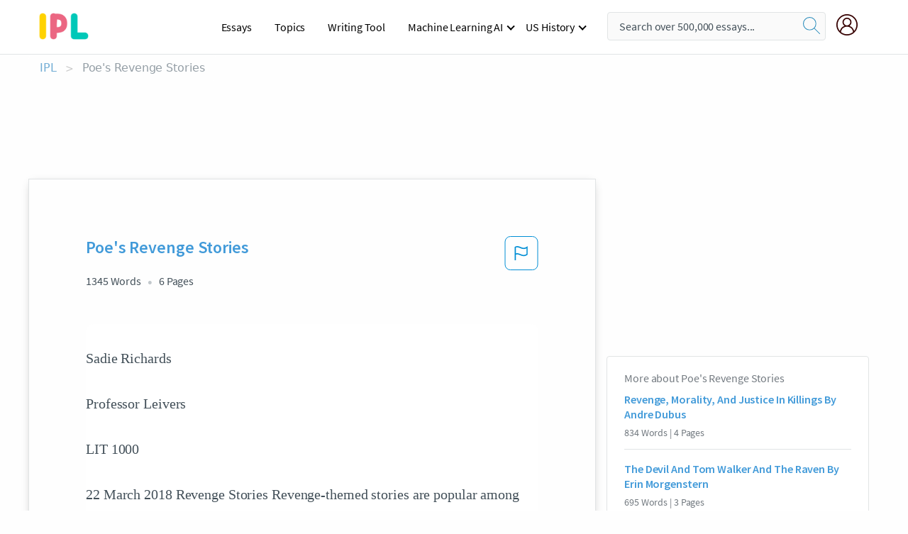

--- FILE ---
content_type: text/html; charset=UTF-8
request_url: https://www.ipl.org/essay/Examples-Of-Revenge-Stories-FCZ73YQKRG
body_size: 2410
content:
<!DOCTYPE html>
<html lang="en">
<head>
    <meta charset="utf-8">
    <meta name="viewport" content="width=device-width, initial-scale=1">
    <title></title>
    <style>
        body {
            font-family: "Arial";
        }
    </style>
    <script type="text/javascript">
    window.awsWafCookieDomainList = ['monografias.com','cram.com','studymode.com','buenastareas.com','trabalhosfeitos.com','etudier.com','studentbrands.com','ipl.org','123helpme.com','termpaperwarehouse.com'];
    window.gokuProps = {
"key":"AQIDAHjcYu/GjX+QlghicBgQ/7bFaQZ+m5FKCMDnO+vTbNg96AEYu9KlIH1uFG9YYkahiRf7AAAAfjB8BgkqhkiG9w0BBwagbzBtAgEAMGgGCSqGSIb3DQEHATAeBglghkgBZQMEAS4wEQQMQ9T3cDcw+r/kDAqrAgEQgDuFtlVWMcdBTJNubbWyYnFs86RLeZ/0Xzz4PIaBvbJbUNeY6PO6NNrI91dYimekTQmv0N7nMLL7SwSdxQ==",
          "iv":"A6x+QQCF9QAAJ2KO",
          "context":"Znacj9iKVM0oJgwifBDceAFwgu2Amd/0jODR0rExfynbRr8eG3fj9ZU5At2r0mND2ONvutEipVGH6XwYbM/udRjPshQHOwAr4hAs6i3DUJ5MSf0/Bk8UkKeEHSp3hPToghtmX4qcX+dlN3oaa/U3jLp7CSxNja9qgYkTchTUJpRAcABPZrQHcf+q3jGK9zS2Z+xzdjzWKrwRO1HAUPUzobKQpfp8uv67Tpg4fLrkVvK7UPU0tfeQk/79vWPUPqjLNBmKqAJw5g4xTh+IHA1i6FC1ew9cehYF6QTFRn+x/[base64]/6FK7/UO1q6AKhq8I8RrxTwo/4Phz/suouHHwsutFvWg06ibzekw/Cypik7CEWHhDUdb0HO+niTcip6pSeijh2rKdOrsUzMwJ/FBquGgi3Eiv7Kz4ieFZXOMsRNLUIDAhVJRmjtQusoaC+3F76WH60DTQ8p3gfMTMxo9ck+tA8SXNyrncu10/KtnRdLfnWvGbGIHY0ZaeteVlXb8PRzgwYXknLzfzZpOD/Ssu1l7anbeT2xXxD/A+kCJdljHDIlDYfXNdE+hIzsA=="
};
    </script>
    <script src="https://ab840a5abf4d.9b6e7044.us-east-2.token.awswaf.com/ab840a5abf4d/b0f70ab89207/49b6e89255bb/challenge.js"></script>
</head>
<body>
    <div id="challenge-container"></div>
    <script type="text/javascript">
        AwsWafIntegration.saveReferrer();
        AwsWafIntegration.checkForceRefresh().then((forceRefresh) => {
            if (forceRefresh) {
                AwsWafIntegration.forceRefreshToken().then(() => {
                    window.location.reload(true);
                });
            } else {
                AwsWafIntegration.getToken().then(() => {
                    window.location.reload(true);
                });
            }
        });
    </script>
    <noscript>
        <h1>JavaScript is disabled</h1>
        In order to continue, we need to verify that you're not a robot.
        This requires JavaScript. Enable JavaScript and then reload the page.
    </noscript>
</body>
</html>

--- FILE ---
content_type: text/html; charset=utf-8
request_url: https://www.ipl.org/essay/Examples-Of-Revenge-Stories-FCZ73YQKRG
body_size: 24856
content:
<!DOCTYPE html><html lang="en"><head><meta charSet="utf-8"/><meta name="viewport" content="width=device-width, initial-scale=1"/><link rel="preload" as="image" href="//assets.ipl.org/1.17/images/logos/ipl/logo-ipl.png"/><link rel="preload" as="image" href="//assets.ipl.org/1.17/images/icons/ipl/magnifying-glass.svg"/><link rel="preload" as="image" href="//assets.ipl.org/1.17/images/icons/user.png"/><link rel="preload" as="image" href="//assets.ipl.org/1.17/images/exitIntentModal/bulb.png"/><link rel="preload" as="image" href="//assets.ipl.org/1.17/images/exitIntentModal/close.png"/><link rel="preload" as="image" href="//assets.ipl.org/1.17/images/exitIntentModal/shield.png"/><link rel="preload" as="image" href="//assets.ipl.org/1.17/images/others/search.png"/><link rel="preload" as="image" href="//assets.ipl.org/1.17/images/exitIntentModal/search.png"/><link rel="stylesheet" href="/_next/static/css/275ed64cc4367444.css" data-precedence="next"/><link rel="stylesheet" href="/_next/static/css/d1010e730fb921b1.css" data-precedence="next"/><link rel="stylesheet" href="/_next/static/css/8584ffabdd5f8c16.css" data-precedence="next"/><link rel="stylesheet" href="/_next/static/css/9c19318485a4db35.css" data-precedence="next"/><link rel="stylesheet" href="/_next/static/css/bd5e8bc2e7c36d97.css" data-precedence="next"/><link rel="stylesheet" href="/_next/static/css/e4dccb509d93907a.css" data-precedence="next"/><link rel="preload" as="script" fetchPriority="low" href="/_next/static/chunks/webpack-417f1a94d57302c0.js"/><script src="/_next/static/chunks/fd9d1056-4b62698693dbfabc.js" async=""></script><script src="/_next/static/chunks/8762-8ad353e02bc2af3c.js" async=""></script><script src="/_next/static/chunks/main-app-f4796c898d921638.js" async=""></script><script src="/_next/static/chunks/3ff803c2-f0f7edafd4775fbe.js" async=""></script><script src="/_next/static/chunks/app/(essay)/essay/%5Bslug%5D/error-53b2f000131f2229.js" async=""></script><script src="/_next/static/chunks/app/(essay)/essay/%5Bslug%5D/not-found-d879a0942c99821b.js" async=""></script><script src="/_next/static/chunks/app/(essay)/error-69dfc0ff013e5bf5.js" async=""></script><script src="/_next/static/chunks/app/(essay)/essay/%5Bslug%5D/page-fe7c03fe3daa5a0f.js" async=""></script><script src="/_next/static/chunks/app/error-244b34cbf9e834f0.js" async=""></script><script src="/_next/static/chunks/4977-dce6ba04846f9cff.js" async=""></script><script src="/_next/static/chunks/app/layout-2040570caa53cf2f.js" async=""></script><script src="/_next/static/chunks/app/global-error-27218bf9570c0318.js" async=""></script><link rel="preload" href="https://cdn.cookielaw.org/consent/b0cd8d85-662e-4e9b-8eaf-21bfeb56b3d5/OtAutoBlock.js" as="script"/><link rel="preload" href="https://www.ipl.org/s/react-users-frontend/js/ruf-version.js" as="script"/><link rel="preload" href="/s2/js/funnel-client.js" as="script"/><link rel="preload" href="/s2/js/exitintent/exitintent.min.js" as="script"/><title>Poe&#x27;s Revenge Stories - 1345 Words | Internet Public Library</title><meta name="description" content="Sadie Richards Professor Leivers LIT 1000 22 March 2018 Revenge Stories Revenge-themed stories are popular among some artist in literature. These artists are..."/><link rel="canonical" href="https://www.ipl.org/essay/Examples-Of-Revenge-Stories-FCZ73YQKRG"/><meta name="next-size-adjust"/><script src="/_next/static/chunks/polyfills-42372ed130431b0a.js" noModule=""></script></head><body class="__className_e8ce0c"><script>(self.__next_s=self.__next_s||[]).push(["https://cdn.cookielaw.org/consent/b0cd8d85-662e-4e9b-8eaf-21bfeb56b3d5/OtAutoBlock.js",{}])</script><noscript><iframe src="//www.googletagmanager.com/ns.html?id=GTM-T86F369" height="0" width="0" style="display:none;visibility:hidden"></iframe></noscript><div class="flex flex-col justify-around min-h-[100vh]"><header class="header-splat"><div class="row header-row"><div class="columns large-1 medium-1 small-4 header-splat__columns mobile-flex"><label for="drop" class="nav-toggle"><span></span></label><a href="/" aria-label="ipl-logo-bg" class="show-for-large display-inline-block vert-align-middle full-height"><div class="header-splat__logo-container" style="background-image:url(//assets.ipl.org/1.17/images/logos/ipl/logo-ipl.png)"></div></a><div class="hide-for-large-up display-inline-block vert-align-middle full-height"><a href="/" class="cursorPointer" aria-label="ipl-logo"><img class="vert-center no-material-style" src="//assets.ipl.org/1.17/images/logos/ipl/logo-ipl.png" width="70" height="35" alt="ipl-logo"/></a></div></div><div class="columns large-6 medium-5 small-4 full-height header-navbar" style="visibility:hidden;width:180%!important"><div class="nav-container"><nav><input type="checkbox" id="drop"/><ul class="menu"><li><a href="/writing">Essays</a></li><li><a href="/topics">Topics</a></li><li><a href="/editor">Writing Tool</a></li><li><a href="/div/machine-learning-ai/">Machine Learning AI</a><input type="checkbox" id="drop-2"/><ul><li class="bordered"><a href="/div/chatgpt/">ChatGPT</a></li></ul></li><li><a href="#">US History</a><input type="checkbox" id="drop-2"/><ul><li class="bordered"><a href="/div/potus/">Presidents of the United States</a><input type="checkbox" id="drop-3"/><ul><li><a href="/div/potus/jrbiden.html ">Joseph Robinette Biden</a></li><li><a href="/div/potus/djtrump.html ">Donald Trump</a></li><li><a href="/div/potus/bhobama.html ">Barack Obama</a></li></ul></li><li class="bordered"><a href="/div/stateknow">US States</a><input type="checkbox" id="drop-4"/><ul><li><a href="/div/stateknow/popchart.html ">States Ranked by Size &amp; Population</a></li><li><a href="/div/stateknow/dates.html">States Ranked by Date</a></li></ul></li></ul></li></ul></nav></div></div><div class="columns large-12 medium-12 small-4 header-splat__search-box-container"><div class="d-flex"><div class="search-box header-splat__search-box header-splat__search-box--low search-box z-index-2" id="header__search-box"><form class="toggle-trigger" action="https://www.ipl.org/search" method="GET"><input type="text" class="search-box__input search-box__input--splat-header search-box__input--gray-bg " placeholder="Search over 500,000 essays..." name="query"/><button class="search-box__button search-box__button--splat-header" type="submit" aria-label="search"><div class="search-box__svg-cont"><img class="search-box__svg search-box__svg-middle no-material-style" src="//assets.ipl.org/1.17/images/icons/ipl/magnifying-glass.svg" alt="search" width="24px" height="24px"/></div></button></form></div><div class="header-splat__columns align-right user-account"><div class="header-splat__search-toggle-container" style="right:5rem"><i class="weight-500 icon icon-ui-24-search header-splat__icon-ui-24-search-toggle" id="header-splat__icon-ui-24-search-toggle"></i></div><a href="/dashboard" rel="nofollow" aria-label="My Account"><div class="burger full-height vert-align-middle display-inline-block cursorPointer position-relative"><div class="vert-center"><img class="no-material-style" width="30" height="30" src="//assets.ipl.org/1.17/images/icons/user.png" alt="user-icon"/></div></div></a></div></div></div></div></header><div class="ipl-main-container"><script data-ot-ignore="true" type="application/ld+json">
      {
        "@context": "https://schema.org",
        "@type": "Article",
        "headline": "Poes Revenge Stories",
        "image": "//assets.ipl.org/1.17/images/logos/ipl/logo-ipl.png",
        "datePublished": "2020-09-26T06:41:02.000Z",
        "dateModified": "2021-02-01T10:55:22.000Z",
        "author": {
          "@type": "Organization",
          "name": "ipl.org"
        },
        "description": "Sadie Richards Professor Leivers LIT 1000 22 March 2018 Revenge Stories Revenge-themed stories are popular among some artist in literature. These artists are...",
        "isAccessibleForFree": "False",
        "hasPart":
          {
          "@type": "WebPage",
          "isAccessibleForFree": "False",
          "cssSelector" : ".paywall"
          }
      }
    </script><script>(self.__next_s=self.__next_s||[]).push([0,{"data-ot-ignore":true,"children":"window.dataLayer = window.dataLayer || [];\n        dataLayer.push({ \"environment\": \"production\" });\ndataLayer.push({ \"ga_enable_tracking\": \"true\" });\ndataLayer.push({ \"version\": \"1.0.27\" });\ndataLayer.push({ \"source_site_id\": 32 });\n","id":"envScript"}])</script><div class="row"><nav aria-label="breadcrumb" class="w-max"><ol aria-label="Breadcrumbs:" role="navigation" class="flex flex-wrap items-center w-full bg-opacity-60 py-2 px-4 rounded-md breadcrumbs justify-start bg-white"><li class="flex items-center text-blue-gray-900 antialiased font-sans text-sm font-normal leading-normal cursor-pointer transition-colors duration-300 hover:text-light-blue-500"><a href="/" class="opacity-60">IPL</a><span class="text-blue-gray-500 text-sm antialiased font-sans font-normal leading-normal mx-2 pointer-events-none select-none">&gt;</span></li><li class="flex items-center text-blue-gray-900 antialiased font-sans text-sm font-normal leading-normal cursor-pointer transition-colors duration-300 hover:text-light-blue-500"><span class="ash-gray capitalize">Poe&#x27;s Revenge Stories</span></li></ol></nav></div><div id="essay_ad_top"></div><div id="exit-intent-modal" class="display-none"><div class="modal_container"><div class="main_exit-intent-modal"><div class="modal-union"><div class="polygon-icon"><img class="polygon" src="data:image/svg+xml,%3csvg%20width=&#x27;13&#x27;%20height=&#x27;22&#x27;%20viewBox=&#x27;0%200%2013%2022&#x27;%20fill=&#x27;none&#x27;%20xmlns=&#x27;http://www.w3.org/2000/svg&#x27;%3e%3cpath%20d=&#x27;M12.1404%2010.8799L0.140427%200.487579L0.140427%2021.2722L12.1404%2010.8799Z&#x27;%20fill=&#x27;%230280BE&#x27;/%3e%3c/svg%3e" alt="right-arrow"/></div><div class="main-frame-content"><div class="bulb"><img class="bulb-icon" src="//assets.ipl.org/1.17/images/exitIntentModal/bulb.png" alt="bulb-icon"/></div><div class="content"><h5 class="hading-tag">Wait a second!</h5><p class="description">More handpicked essays just for you.</p></div></div></div><div class="essay-modal-container"><div class="close-modal"><img class="close-icon" src="//assets.ipl.org/1.17/images/exitIntentModal/close.png" alt="close-icon"/></div><div class="essay-container"><div class="essay-content"><div class="vertical_line"></div><div class="box_content"><div class="essay-heading"><p class="title">The cast of amontillado analytical essay</p></div><div class="essay-link"><a href="/essay/The-Cast-Of-The-Amontillado-Analysis-PCZZBSRPSWU" class="button mobile_button">Read ESSAY 1</a></div></div></div><div class="essay-content"><div class="vertical_line"></div><div class="box_content"><div class="essay-heading"><p class="title">The cast of amontillado literary analysis</p></div><div class="essay-link"><a href="/essay/The-Cask-Of-Amontillado-Literary-Analysis-8E8CA43719BF9B7E" class="button mobile_button">Read ESSAY 2</a></div></div></div><div class="essay-content"><div class="vertical_line"></div><div class="box_content"><div class="essay-heading"><p class="title">The cast of amontillado literary analysis</p></div><div class="essay-link"><a href="/essay/The-Cask-Of-Amontillado-Literary-Analysis-FCGNPEUYT" class="button mobile_button">Read ESSAY 3</a></div></div></div></div><div class="essay display-none" modal-attribute="modal-2 modal-3"><div class="essay_content"><div class="shield"><img class="shield-icon" src="//assets.ipl.org/1.17/images/exitIntentModal/shield.png" alt="shield-img"/></div><p class="essay-descriptions"><strong>Don’t take our word for it </strong>- see why 10 million students trust us with their essay needs.</p></div><div class="trial-button display-none" modal-attribute="modal-2"><a href="https://www.ipl.org/plans" class="trial_button">Start your <span>$7 for 7 days</span> trial now!</a></div><form id="search" modal-attribute="modal-3" class="display-none" action="/search"><div class="input-search-box"><img class="input-search-icon" src="//assets.ipl.org/1.17/images/others/search.png" alt="search-img"/><input type="text" id="search-input" placeholder="Search for essays, topics or keywords…" name="query"/></div><button id="search-button"><img class="search-icon" src="//assets.ipl.org/1.17/images/exitIntentModal/search.png" alt="search-img"/><span>FIND MY ESSAY</span></button></form></div></div></div></div></div><div class="row essay-preview-block "><div class="columns large-8 paper-container paper-container--with-sidebar position-relative border-box-shadow margin-4 paper-container--with-sidebar"><div class="position-relative margin-4 text-xl"><div class="popup-funnel-modal" id="DivFunnelModal"></div><div id="essay-body-heading-details"><div class="flex justify-between"><h1 style="color:#419ad9" class="weight-700 heading-m heading-font">Poe&#x27;s Revenge Stories</h1><button class="bg-transparent border-0 content-flag-color p-0 m-0 h-[49px] w-[48px] shadow-none outline-0 font-normal hover:shadow-none hover:outline-0 focus:shadow-none focus:outline-0"><svg width="48" height="49" viewBox="0 0 48 49" fill="none" xmlns="http://www.w3.org/2000/svg"><rect x="1" y="0.5" width="46" height="47.0413" rx="7.5" stroke="currentcolor"></rect><path d="M16.1668 34.0413H14.5V15.2062L14.9167 14.9561C17.667 13.206 20.2506 14.2061 22.7508 15.2062C25.5844 16.3729 28.168 17.373 31.5017 14.9561L32.8351 14.0394V26.1239L32.5018 26.3739C28.418 29.3742 25.0844 28.0408 22.0841 26.7906C19.9172 25.9572 18.0837 25.2071 16.1668 26.1239V34.0413ZM18.0837 24.0404C19.6672 24.0404 21.2507 24.6238 22.7508 25.2905C25.4177 26.3739 28.0013 27.374 31.1683 25.2905V17.2064C27.668 19.0399 24.751 17.8731 22.0841 16.7897C19.9172 15.9562 18.0837 15.2062 16.1668 16.1229V24.2904C16.8336 24.1237 17.417 24.0404 18.0837 24.0404Z" fill="currentcolor"></path></svg></button></div><div class="essay-details mb-12 text-base"><span class="text-m">1345<!-- --> Words</span><span class="text-m">6<!-- --> Pages</span></div></div><div style="color:#435059" class="relative flex flex-col bg-clip-border rounded-xl bg-white text-gray-700 paper-holder p-0 shadow-none"> <article class="text-l document__body padding-top-2 white-space--break-spaces break-word source-serif "><span className="document__preview text-l source-serif" key=0><p>Sadie Richards<br />
Professor Leivers<br />
LIT 1000<br />
22 March 2018 Revenge Stories Revenge-themed stories are popular among some artist in literature. These artists are able to provide their readers with an exciting suspenseful storyline that will most likely keep them engaged. Edgar Allen Poe and Guy de Maupassant are two of the most influential writers of the 19th century who seem to have perfected the art of writing revenge stories. Poe was an American writer, poet, and literary critic known for his short stories and poetry. While he is widely regarded as an exceptional writer, he was best known for <a href='/topics/gothic-fiction' class='brand-secondary'>gothic fiction</a> which was strongly influenced by his personal experiences and the events around him. Readers can see his style depicted in his story “A<a data-fulldoc=/document/FCZ73YQKRG class="document__middle white-space--normal source-serif text-l" rel="nofollow" style="cursor:pointer;white-space: normal;">
      <i>&hellip;show more content&hellip;</i>
   </a></p></span><span className="document__preview text-l source-serif" key=1><p>This tone keeps readers engaged as it is unusual to see humor in a revenge story. One example of Poe’s incorporated humor was Montresor’s description of the catacomb as he and Fortunato walks through it. He said “We passed through a range of low arches, descended, passed on, and descending again, arrived at a deep crypt, in which the foulness of the air caused our flambeaux rather to glow than flame” (Poe 224). His description of the heaps of bones and the fetor of human remains is so sophisticated and beautiful that it almost sounds like poetry, and somewhat adds to the scary nature of the story. On the other hand, Maupassant maintains a more serious tone. “The Vendetta” is written solely in a descriptive and narrative<a data-fulldoc=/document/FCZ73YQKRG class="document__middle white-space--normal source-serif text-l" rel="nofollow" style="cursor:pointer;white-space: normal;">
      <i>&hellip;show more content&hellip;</i>
   </a></p></span><span className="document__preview text-l source-serif" key=2><p class='text-ellipsis-after'>The fact that irony can be found all throughout “A Cast of Amontillado” is ironic within itself. However, the use of irony is not just important to the interesting and chilling nature of the story, but it contributes greatly to the overall theme. This idea is also expressed by literary critic James W. Gargono in his “‘The Cask of Amontillado’: A Masquerade of Motive and Identity.” He says that “the setting and pervasive irony of the tale do not merely enhance the grotesque effect Poe obviously intends; more importantly, they contribute their share to the theme of the story.” There are also several other ironies that can be found throughout the story such as, Fortunato (which means the fortunate one), ends up not being as fortunate as he dies in the end, and him being a wine connoisseur but gets drunk really easily. Maupassant uses some irony in his story as well, even though it is not a huge factor there in. It is ironic that the widow seeks to avenge her son’s killer, even though she is catholic. She even prays to God for wisdom on how to do so. This is ironic because Catholics are taught that one should turn the other cheek, yet the widow seeks</p></span></article></div><div class="paper__gradient paper__gradient--bottom"></div><div class="center paper__cta"><a id="ShowMoreButton" class="button text-m" data-fulldoc="/document/FCZ73YQKRG">Show More</a></div></div><div id="essay_ad_related"></div><div><div class="paper--related-separator"><span class="paper--related-separator-word">Related</span></div><section><div class="paper paper--related"><div id="essay-body-heading-details"><div class=""><a href="/essay/Revenge-Morality-And-Justice-In-Killings-By-FJCDN66UZV"><h2 style="color:#419ad9" class="weight-700 heading-m heading-font">Revenge, Morality, And Justice In Killings By Andre Dubus</h2></a></div><div class="paper--related__details"><span class="text-m">834<!-- --> Words</span> | <span class="text-m">4<!-- --> Pages</span></div></div><p class="m-0 text-l source-serif break-word text-ellipsis-after" style="color:#435059">Andre Dubus, short stories contain a common theme of revenge, morality, and justice. In “Killings” published in 1979, Andre displays the theme of revenge and justice through the development of characters, the title of the story, and the thrill of the suspense. Dubus neglects to take sides with the characters in the “Killings”, which leaves it upon the readers to make assumption whether the killings were justifiable. Dubus has a very unique style of writing, the main  characters in “Killings” were given a choice that could’ve led them to a completely different outcome. Dubus keeps the readers on their toes because the opposite usually ends up happening.</p><div class="paper__gradient paper__gradient--bottom"></div><div class="center paper__cta"><a class="button text-m" href="/essay/Revenge-Morality-And-Justice-In-Killings-By-FJCDN66UZV">Read More</a></div></div><div class="paper paper--related"><div id="essay-body-heading-details"><div class=""><a href="/essay/The-Devil-And-Tom-Walker-And-The-75FB868BD4B43B52"><h2 style="color:#419ad9" class="weight-700 heading-m heading-font">The Devil And Tom Walker And The Raven By Erin Morgenstern</h2></a></div><div class="paper--related__details"><span class="text-m">695<!-- --> Words</span> | <span class="text-m">3<!-- --> Pages</span></div></div><p class="m-0 text-l source-serif break-word text-ellipsis-after" style="color:#435059">Gothic Lit Essay
	 The mysterious magical and majestic Gothic Literature leads you on a page turning 
journey you never would expect.  The Devil and Tom Walker by Washington Irving, The Black 
Cat by Edgar Allan Poe, The Raven by Edgar Allan Poe and The Night Circus by Erin Morgenstern all use the Gothic Elements of revenge, violence and mystery.  
	Gothic Literature can provide a heart thumping scare just by adding a Gothic Element like revenge.  In The Devil and Tom Walker and The Night Circus both authors depend on the element of revenge.</p><div class="paper__gradient paper__gradient--bottom"></div><div class="center paper__cta"><a class="button text-m" href="/essay/The-Devil-And-Tom-Walker-And-The-75FB868BD4B43B52">Read More</a></div></div><div class="paper paper--related"><div id="essay-body-heading-details"><div class=""><a href="/essay/Examples-Of-Revenge-In-The-Crucible-877E3FE25C16DB74"><h2 style="color:#419ad9" class="weight-700 heading-m heading-font">Examples Of Revenge In The Crucible</h2></a></div><div class="paper--related__details"><span class="text-m">1066<!-- --> Words</span> | <span class="text-m">5<!-- --> Pages</span></div></div><p class="m-0 text-l source-serif break-word text-ellipsis-after" style="color:#435059"> Revenge is such interesting topics for novels and movies because everyone has in some way wanted to get back at someone.  It is human nature to want to get back at someone who has wronged them.  The other point to this concept of revenge in literature is karma.  The person who gets revenge will in the end regret it and will come back to eventually hurt them in the end.  Society today still has many experiences with revenge and everyone in the world in some way has wanted to get back at someone.</p><div class="paper__gradient paper__gradient--bottom"></div><div class="center paper__cta"><a class="button text-m" href="/essay/Examples-Of-Revenge-In-The-Crucible-877E3FE25C16DB74">Read More</a></div></div><div class="paper paper--related"><div id="essay-body-heading-details"><div class=""><a href="/essay/The-Cask-Of-Amontillado-Verbal-Irony-Analysis-FJBD8STYV"><h2 style="color:#419ad9" class="weight-700 heading-m heading-font">The Cask Of Amontillado Verbal Irony Analysis</h2></a></div><div class="paper--related__details"><span class="text-m">600<!-- --> Words</span> | <span class="text-m">3<!-- --> Pages</span></div></div><p class="m-0 text-l source-serif break-word text-ellipsis-after" style="color:#435059">Like mentioned earlier the couch of Fortunato is also an example of dramatic irony because Fortunato thinks he will live on and that the couch won’t kill him but the reader has been informed by Montresor that he will get his revenge on him by killing him and Fortunato does not expect anything like that from Montresor. The trowel that was thought of Fortunato as a joke because he stated “you jest” and this is also an example of dramatic irony. The irony is that while he thinks it’s a joke in reality Montresor is showing him the tool that will lead to his death. While Fortunato was laughing at the trowel Montresor knew that he would you that tool to finish his</p><div class="paper__gradient paper__gradient--bottom"></div><div class="center paper__cta"><a class="button text-m" href="/essay/The-Cask-Of-Amontillado-Verbal-Irony-Analysis-FJBD8STYV">Read More</a></div></div><div class="paper paper--related"><div id="essay-body-heading-details"><div class=""><a href="/essay/Cask-Of-Amontillado-Irony-Essay-FJCSKGRGZV"><h2 style="color:#419ad9" class="weight-700 heading-m heading-font">Cask Of Amontillado Irony Essay</h2></a></div><div class="paper--related__details"><span class="text-m">657<!-- --> Words</span> | <span class="text-m">3<!-- --> Pages</span></div></div><p class="m-0 text-l source-serif break-word text-ellipsis-after" style="color:#435059">Edgar Allan Poe’s short story “The Cask of Amontillado” is the narrative of a man named Montresor who seeks vengeance against a man named Fortunato. Fortunato insults Montresor. Next, Montresor meet Fortunato at a carnival, eventually luring him into the catacombs of his home to bury Fortunato alive. Moreover, different types of irony are portrayed in this short story. Dramatic irony consists of the character in the story knowing less about his or her situation than the reader.</p><div class="paper__gradient paper__gradient--bottom"></div><div class="center paper__cta"><a class="button text-m" href="/essay/Cask-Of-Amontillado-Irony-Essay-FJCSKGRGZV">Read More</a></div></div><div class="paper paper--related"><div id="essay-body-heading-details"><div class=""><a href="/essay/Unreliable-Narrator-In-The-Cask-Of-Amontillado-FCSEX6EUYT"><h2 style="color:#419ad9" class="weight-700 heading-m heading-font">Unreliable Narrator In The Cask Of Amontillado</h2></a></div><div class="paper--related__details"><span class="text-m">950<!-- --> Words</span> | <span class="text-m">4<!-- --> Pages</span></div></div><p class="m-0 text-l source-serif break-word text-ellipsis-after" style="color:#435059">Having drawn us into Montresor's paranoia with his very first sentence, Poe will not let us escape. Like poor Fortunato, we too are walled up in a suffocating structure from which only death -- or the end of the story -- can release us. Until that moment we are imprisoned in a logic that is entirely sound, but for the fact that it's erected on a false premise(Mcgrath). Poe is a person who you probably do not want to mess with because it seems as if he has the ability to ruin you. You the reader will make a very good decision by not making poe mad and not being rude or criticising him</p><div class="paper__gradient paper__gradient--bottom"></div><div class="center paper__cta"><a class="button text-m" href="/essay/Unreliable-Narrator-In-The-Cask-Of-Amontillado-FCSEX6EUYT">Read More</a></div></div><div class="paper paper--related"><div id="essay-body-heading-details"><div class=""><a href="/essay/Fortunatos-Irony-FCAPAZJVZT"><h2 style="color:#419ad9" class="weight-700 heading-m heading-font">Fortunato&#x27;s Irony</h2></a></div><div class="paper--related__details"><span class="text-m">917<!-- --> Words</span> | <span class="text-m">4<!-- --> Pages</span></div></div><p class="m-0 text-l source-serif break-word text-ellipsis-after" style="color:#435059">So although Fortunato believes he will ultimately reach a cask of wine, he actually meets his casket. 
	 In conclusion, in the story of ‘The Cask of Amontillado’ by Edgar Allen Poe, Poe uses irony and foreshadowing throughout the story to allow the reader inside knowledge on what is about to happen. Throughout the story examples of verbal, dramatic, and situational irony can be found easily and help with foreshadowing  for what is going to happen. 








	
Works Cited
Poe, Edgar Allen.</p><div class="paper__gradient paper__gradient--bottom"></div><div class="center paper__cta"><a class="button text-m" href="/essay/Fortunatos-Irony-FCAPAZJVZT">Read More</a></div></div><div class="paper paper--related"><div id="essay-body-heading-details"><div class=""><a href="/essay/What-Is-The-Mood-In-The-Cask-PJU5YFQ8DSM"><h2 style="color:#419ad9" class="weight-700 heading-m heading-font">What Is The Mood In The Cask Of Amontillado</h2></a></div><div class="paper--related__details"><span class="text-m">1054<!-- --> Words</span> | <span class="text-m">5<!-- --> Pages</span></div></div><p class="m-0 text-l source-serif break-word text-ellipsis-after" style="color:#435059">The author's choice of words helps create the mood of shock because he describes Montresor’s actions after Fortunato gets a sense of what is being done to him. The author’s description keeps readers in shock because they can’t believe how cold Montresor was. Even though he never showed the side of him, he had it all along. The author’s use of words in the description makes the readers feel like they are in the story wondering what will happen next. 
    Poe wanted the reader to understand what was going on in the “Cask of Amontillado”, so he wrote a detailed story choosing words that connected with his readers.</p><div class="paper__gradient paper__gradient--bottom"></div><div class="center paper__cta"><a class="button text-m" href="/essay/What-Is-The-Mood-In-The-Cask-PJU5YFQ8DSM">Read More</a></div></div><div class="paper paper--related"><div id="essay-body-heading-details"><div class=""><a href="/essay/The-Use-Of-Fear-In-Edgar-Allen-FJBQAJG7DAB"><h2 style="color:#419ad9" class="weight-700 heading-m heading-font">The Use Of Fear In Edgar Allen Poe&#x27;s Stories</h2></a></div><div class="paper--related__details"><span class="text-m">1822<!-- --> Words</span> | <span class="text-m">8<!-- --> Pages</span></div></div><p class="m-0 text-l source-serif break-word text-ellipsis-after" style="color:#435059">Whether it’s guilt overriding their senses, killing someone because of a fear, the fear of being buried alive, the fear of disease, fear of the dead, fear of dying. In “Cask of Amontillado” (1846), Poe plays on the fear of being entombed. He projects these fears onto the reader. He uses dark language to project a horrific setting, such as putting an emphasis on the catacomb—how dark and decrepit it is: “We descended, passed on, and descending again, arrive in the deep crypt, in which the foulness of the air caused our flambeaux rather to glow than flame” (21). The walls “had been lined with human remains” just like the Catacombs in Paris.</p><div class="paper__gradient paper__gradient--bottom"></div><div class="center paper__cta"><a class="button text-m" href="/essay/The-Use-Of-Fear-In-Edgar-Allen-FJBQAJG7DAB">Read More</a></div></div><div class="paper paper--related"><div id="essay-body-heading-details"><div class=""><a href="/essay/The-Cask-Of-Amontillado-Theme-Essay-F3RCACYK6J4D6"><h2 style="color:#419ad9" class="weight-700 heading-m heading-font">The Cask Of Amontillado Theme Essay</h2></a></div><div class="paper--related__details"><span class="text-m">996<!-- --> Words</span> | <span class="text-m">4<!-- --> Pages</span></div></div><p class="m-0 text-l source-serif break-word text-ellipsis-after" style="color:#435059">However, with most readers having no major revenge experiences such as the one in the story or some extreme cases in general, it is somewhat hard for the average reader to relate</p><div class="paper__gradient paper__gradient--bottom"></div><div class="center paper__cta"><a class="button text-m" href="/essay/The-Cask-Of-Amontillado-Theme-Essay-F3RCACYK6J4D6">Read More</a></div></div><div class="paper paper--related"><div id="essay-body-heading-details"><div class=""><a href="/essay/The-Use-Of-Irony-In-The-Cask-FK595CPMGXPV"><h2 style="color:#419ad9" class="weight-700 heading-m heading-font">The Use Of Irony In The Cask Of Amontillado</h2></a></div><div class="paper--related__details"><span class="text-m">552<!-- --> Words</span> | <span class="text-m">3<!-- --> Pages</span></div></div><p class="m-0 text-l source-serif break-word text-ellipsis-after" style="color:#435059">Montresor uses the word mason, not as in a freemason but as one who builds with stone, Montresor builds Fortunato 's tomb. 
 In conclusion to Poe’s writing of “The Cask of Amontillado” there were many ways that irony was used throughout. This phenomenal writer uses all three points of irony in his story. Those points were: verbal irony, situational irony and</p><div class="paper__gradient paper__gradient--bottom"></div><div class="center paper__cta"><a class="button text-m" href="/essay/The-Use-Of-Irony-In-The-Cask-FK595CPMGXPV">Read More</a></div></div><div class="paper paper--related"><div id="essay-body-heading-details"><div class=""><a href="/essay/The-Cask-Of-Amontillado-Mood-Analysis-FCKCG7B5VZT"><h2 style="color:#419ad9" class="weight-700 heading-m heading-font">The Cask Of Amontillado Mood Analysis</h2></a></div><div class="paper--related__details"><span class="text-m">493<!-- --> Words</span> | <span class="text-m">2<!-- --> Pages</span></div></div><p class="m-0 text-l source-serif break-word text-ellipsis-after" style="color:#435059">Mood is what draws a reader’s emotion to a story. The mood sets the scene for a story to play out on. In “ The Cask of Amontillado” by Edgar Allan Poe there is a strong mood that drives the story. The mood is dark, angry, and mysterious. Key details and scenes help illustrate the mood.</p><div class="paper__gradient paper__gradient--bottom"></div><div class="center paper__cta"><a class="button text-m" href="/essay/The-Cask-Of-Amontillado-Mood-Analysis-FCKCG7B5VZT">Read More</a></div></div><div class="paper paper--related"><div id="essay-body-heading-details"><div class=""><a href="/essay/Edgar-Allan-Poe-Writing-Style-Essay-F3ECEM7ESCFR"><h2 style="color:#419ad9" class="weight-700 heading-m heading-font">Edgar Allan Poe Writing Style Essay</h2></a></div><div class="paper--related__details"><span class="text-m">855<!-- --> Words</span> | <span class="text-m">4<!-- --> Pages</span></div></div><p class="m-0 text-l source-serif break-word text-ellipsis-after" style="color:#435059">Though Edgar Allan Poe’s short stories like, The Cask of Amontillado, to his poems like, The Raven, Poe’s shows his writing style to use physical imagery and connotative syntax to show ,imagery in his writing. Throughout his life, Poe had always lived through the most chaotic and evil of time. His parents died while he was 3 years old. After his parents died, he lived with another family member who never accepted him as their own son. Later on in life, Poe had served in the military and at that point he started writing poems.</p><div class="paper__gradient paper__gradient--bottom"></div><div class="center paper__cta"><a class="button text-m" href="/essay/Edgar-Allan-Poe-Writing-Style-Essay-F3ECEM7ESCFR">Read More</a></div></div><div class="paper paper--related"><div id="essay-body-heading-details"><div class=""><a href="/essay/The-Cask-Of-Amontillado-Dramatic-Irony-Analysis-FJRX8BQD8AM"><h2 style="color:#419ad9" class="weight-700 heading-m heading-font">The Cask Of Amontillado Dramatic Irony Analysis</h2></a></div><div class="paper--related__details"><span class="text-m">484<!-- --> Words</span> | <span class="text-m">2<!-- --> Pages</span></div></div><p class="m-0 text-l source-serif break-word text-ellipsis-after" style="color:#435059">In Edgar Allan Poe’s “The Cask of Amontillado,” irony is applied throughout to help foreshadow future and give more of an insight to the readers, all while adding some humor. Irony is divided into three main types: dramatic, situational, and verbal. 
Poe uses dramatic irony when he has Fortunato dress as a jester, “a tight-fitting parti-striped dress and his was surmounted by the conical cap and bells” (Poe). The get-up makes Fortunato looks foolish and foreshadows his actions of following Montresor into the catacombs to taste some wine. Montresor even compliments the outfit and says “My dear Fortunato, you are luckily met” (Poe), but it was not Fortunato who was in luck, but Montresor who would gain profit of their meeting.</p><div class="paper__gradient paper__gradient--bottom"></div><div class="center paper__cta"><a class="button text-m" href="/essay/The-Cask-Of-Amontillado-Dramatic-Irony-Analysis-FJRX8BQD8AM">Read More</a></div></div><div class="paper paper--related"><div id="essay-body-heading-details"><div class=""><a href="/essay/Edgar-Allen-Poe-The-Writing-Style-Of-P3PZ4BHEACF6"><h2 style="color:#419ad9" class="weight-700 heading-m heading-font">Edgar Allen Poe: The Writing Style Of Edgar Allan Poe</h2></a></div><div class="paper--related__details"><span class="text-m">1459<!-- --> Words</span> | <span class="text-m">6<!-- --> Pages</span></div></div><p class="m-0 text-l source-serif break-word text-ellipsis-after" style="color:#435059">Of all gothic writers, Edgar Allan Poe is one of the most groundbreaking of them all. From The Cask of Amontillado, a story with integrated historical references of the time, to The Fall of the House of Usher, a deep and morbid story full of imagery. Anywhere from The Tell-Tale Heart, truly a story of both unique syntax and perspective, to The Raven, a poem full of symbols and eerie repetition. Through these and many more, Poe has been using his writing style to immerse people into his stories and poems alike since 1839. However, Poe is only able to accomplish this through his unique writer’s style, particularly his forceful imagery and meaningful syntax.</p><div class="paper__gradient paper__gradient--bottom"></div><div class="center paper__cta"><a class="button text-m" href="/essay/Edgar-Allen-Poe-The-Writing-Style-Of-P3PZ4BHEACF6">Read More</a></div></div></section></div></div><div><div class="columns large-4 hide-for-medium-only hide-for-small-only height-auto"><div id="essay_ad_sidebar"></div><div class="card card--sidebar-nav no-border "><div class="card--sidebar-nav__section"><h2 class="heading-xs card--sidebar-nav__heading mid-gray weight-500 margin-2">More about <!-- -->Poe&#x27;s Revenge Stories</h2><ul class="card--sidebar-nav__list"><li id="sidebar-nav0" class="card--sidebar-nav__list-item card--sidebar-nav__list-item--separators"><a href="/essay/Revenge-Morality-And-Justice-In-Killings-By-FJCDN66UZV"><h3 class="card--sidebar-nav__linkg heading-xs brand-secondary weight-700">Revenge, Morality, And Justice In Killings By Andre Dubus</h3></a><span class="text-s mid-gray margin-1 display-block">834<!-- --> Words | <!-- -->4<!-- --> Pages</span></li><li id="sidebar-nav1" class="card--sidebar-nav__list-item card--sidebar-nav__list-item--separators"><a href="/essay/The-Devil-And-Tom-Walker-And-The-75FB868BD4B43B52"><h3 class="card--sidebar-nav__linkg heading-xs brand-secondary weight-700">The Devil And Tom Walker And The Raven By Erin Morgenstern</h3></a><span class="text-s mid-gray margin-1 display-block">695<!-- --> Words | <!-- -->3<!-- --> Pages</span></li><li id="sidebar-nav2" class="card--sidebar-nav__list-item card--sidebar-nav__list-item--separators"><a href="/essay/Examples-Of-Revenge-In-The-Crucible-877E3FE25C16DB74"><h3 class="card--sidebar-nav__linkg heading-xs brand-secondary weight-700">Examples Of Revenge In The Crucible</h3></a><span class="text-s mid-gray margin-1 display-block">1066<!-- --> Words | <!-- -->5<!-- --> Pages</span></li><li id="sidebar-nav3" class="card--sidebar-nav__list-item card--sidebar-nav__list-item--separators"><a href="/essay/The-Cask-Of-Amontillado-Verbal-Irony-Analysis-FJBD8STYV"><h3 class="card--sidebar-nav__linkg heading-xs brand-secondary weight-700">The Cask Of Amontillado Verbal Irony Analysis</h3></a><span class="text-s mid-gray margin-1 display-block">600<!-- --> Words | <!-- -->3<!-- --> Pages</span></li><li id="sidebar-nav4" class="card--sidebar-nav__list-item card--sidebar-nav__list-item--separators"><a href="/essay/Cask-Of-Amontillado-Irony-Essay-FJCSKGRGZV"><h3 class="card--sidebar-nav__linkg heading-xs brand-secondary weight-700">Cask Of Amontillado Irony Essay</h3></a><span class="text-s mid-gray margin-1 display-block">657<!-- --> Words | <!-- -->3<!-- --> Pages</span></li><li id="sidebar-nav5" class="card--sidebar-nav__list-item card--sidebar-nav__list-item--separators"><a href="/essay/Unreliable-Narrator-In-The-Cask-Of-Amontillado-FCSEX6EUYT"><h3 class="card--sidebar-nav__linkg heading-xs brand-secondary weight-700">Unreliable Narrator In The Cask Of Amontillado</h3></a><span class="text-s mid-gray margin-1 display-block">950<!-- --> Words | <!-- -->4<!-- --> Pages</span></li><li id="sidebar-nav6" class="card--sidebar-nav__list-item card--sidebar-nav__list-item--separators"><a href="/essay/Fortunatos-Irony-FCAPAZJVZT"><h3 class="card--sidebar-nav__linkg heading-xs brand-secondary weight-700">Fortunato&#x27;s Irony</h3></a><span class="text-s mid-gray margin-1 display-block">917<!-- --> Words | <!-- -->4<!-- --> Pages</span></li><li id="sidebar-nav7" class="card--sidebar-nav__list-item card--sidebar-nav__list-item--separators"><a href="/essay/What-Is-The-Mood-In-The-Cask-PJU5YFQ8DSM"><h3 class="card--sidebar-nav__linkg heading-xs brand-secondary weight-700">What Is The Mood In The Cask Of Amontillado</h3></a><span class="text-s mid-gray margin-1 display-block">1054<!-- --> Words | <!-- -->5<!-- --> Pages</span></li><li id="sidebar-nav8" class="card--sidebar-nav__list-item card--sidebar-nav__list-item--separators"><a href="/essay/The-Use-Of-Fear-In-Edgar-Allen-FJBQAJG7DAB"><h3 class="card--sidebar-nav__linkg heading-xs brand-secondary weight-700">The Use Of Fear In Edgar Allen Poe&#x27;s Stories</h3></a><span class="text-s mid-gray margin-1 display-block">1822<!-- --> Words | <!-- -->8<!-- --> Pages</span></li><li id="sidebar-nav9" class="card--sidebar-nav__list-item card--sidebar-nav__list-item--separators"><a href="/essay/The-Cask-Of-Amontillado-Theme-Essay-F3RCACYK6J4D6"><h3 class="card--sidebar-nav__linkg heading-xs brand-secondary weight-700">The Cask Of Amontillado Theme Essay</h3></a><span class="text-s mid-gray margin-1 display-block">996<!-- --> Words | <!-- -->4<!-- --> Pages</span></li><li id="sidebar-nav10" class="card--sidebar-nav__list-item card--sidebar-nav__list-item--separators"><a href="/essay/The-Use-Of-Irony-In-The-Cask-FK595CPMGXPV"><h3 class="card--sidebar-nav__linkg heading-xs brand-secondary weight-700">The Use Of Irony In The Cask Of Amontillado</h3></a><span class="text-s mid-gray margin-1 display-block">552<!-- --> Words | <!-- -->3<!-- --> Pages</span></li><li id="sidebar-nav11" class="card--sidebar-nav__list-item card--sidebar-nav__list-item--separators"><a href="/essay/The-Cask-Of-Amontillado-Mood-Analysis-FCKCG7B5VZT"><h3 class="card--sidebar-nav__linkg heading-xs brand-secondary weight-700">The Cask Of Amontillado Mood Analysis</h3></a><span class="text-s mid-gray margin-1 display-block">493<!-- --> Words | <!-- -->2<!-- --> Pages</span></li><li id="sidebar-nav12" class="card--sidebar-nav__list-item card--sidebar-nav__list-item--separators"><a href="/essay/Edgar-Allan-Poe-Writing-Style-Essay-F3ECEM7ESCFR"><h3 class="card--sidebar-nav__linkg heading-xs brand-secondary weight-700">Edgar Allan Poe Writing Style Essay</h3></a><span class="text-s mid-gray margin-1 display-block">855<!-- --> Words | <!-- -->4<!-- --> Pages</span></li><li id="sidebar-nav13" class="card--sidebar-nav__list-item card--sidebar-nav__list-item--separators"><a href="/essay/The-Cask-Of-Amontillado-Dramatic-Irony-Analysis-FJRX8BQD8AM"><h3 class="card--sidebar-nav__linkg heading-xs brand-secondary weight-700">The Cask Of Amontillado Dramatic Irony Analysis</h3></a><span class="text-s mid-gray margin-1 display-block">484<!-- --> Words | <!-- -->2<!-- --> Pages</span></li><li id="sidebar-nav14" class="card--sidebar-nav__list-item card--sidebar-nav__list-item--separators"><a href="/essay/Edgar-Allen-Poe-The-Writing-Style-Of-P3PZ4BHEACF6"><h3 class="card--sidebar-nav__linkg heading-xs brand-secondary weight-700">Edgar Allen Poe: The Writing Style Of Edgar Allan Poe</h3></a><span class="text-s mid-gray margin-1 display-block">1459<!-- --> Words | <!-- -->6<!-- --> Pages</span></li></ul></div></div><div id="essay_ad_sidebar_1"></div></div></div></div><div class="row columns"><section class="section no-padding padding-bottom-1 no-border--bottom "><div class="container"><div class="row padding-top-1 margin-1"><div class="small-12 columns"><h3 class="heading-m  black weight-500" id="show-related-topics-link">Related Topics</h3></div></div><div class="row" id="related-topics-container"><div class="columns large-10 columns-small-1 columns-medium-1 columns-large-2" id="popular-tags-visible"><ul><li class="tag-block__li--link margin-1"><a href="/topics/edgar-allan-poe" title="Edgar Allan Poe" class="brand-secondary brand-primary--hover">Edgar Allan Poe</a></li><li class="tag-block__li--link margin-1"><a href="/topics/virginia-eliza-clemm-poe" title="Virginia Eliza Clemm Poe" class="brand-secondary brand-primary--hover">Virginia Eliza Clemm Poe</a></li><li class="tag-block__li--link margin-1"><a href="/topics/romanticism" title="Romanticism" class="brand-secondary brand-primary--hover">Romanticism</a></li><li class="tag-block__li--link margin-1"><a href="/topics/gothic-fiction" title="Gothic fiction" class="brand-secondary brand-primary--hover">Gothic fiction</a></li></ul></div></div></div></section></div><a href="https://www.ipl.org/content/access" rel="nofollow"></a><div class="button--extra_container show-for-small-only "><a href="/document/FCZ73YQKRG" class="button--extra">Open Document</a></div></div><footer class="section--footer bg-[#1d2226] mt-auto text-white w-full bottom-0 py-8" style="font-family:&quot;Open Sans&quot;,sans-serif"><div class="max-w-[75rem] mx-auto"><div class="mx-auto flex flex-wrap text-lg"><div class="w-full md:w-1/4 p-4 "><div class="uppercase tracking-[0.125em] font-semibold mb-4 text-base">Company</div><ul><li class="text-base leading-[1.75em]"><a class="text-[#737a80]" href="/about-us/privacy">About Us</a></li><li class="text-base leading-[1.75em]"><a class="text-[#737a80]" href="/about-us/contact">Contact</a></li></ul></div><div class="w-full md:w-1/3 p-4"><div class="uppercase tracking-[0.125em] font-semibold mb-4 text-base">Legal</div><ul><li class="text-base text-[#737a80] leading-[1.75em] undefined"><a href="https://www.learneo.com/legal/copyright-policy" target="_blank" rel="nofollow" class="text-[#737a80] ">Copyright Policy</a></li><li class="text-base text-[#737a80] leading-[1.75em] undefined"><a href="https://www.learneo.com/legal/community-guidelines" target="_blank" rel="nofollow" class="text-[#737a80] ">Community Guidelines</a></li><li class="text-base text-[#737a80] leading-[1.75em] undefined"><a href="https://www.learneo.com/legal/honor-code" target="_blank" rel="nofollow" class="text-[#737a80] ">Our Honor Code</a></li><li class="text-base text-[#737a80] leading-[1.75em] undefined"><a href="https://www.learneo.com/legal/privacy-policy" target="_blank" rel="nofollow" class="text-[#737a80] ">Privacy Policy</a></li><li class="text-base text-[#737a80] leading-[1.75em] undefined"><a href="/about-us/terms" target="_self" rel="" class="text-[#737a80] ">Service Terms</a></li><li class="text-base text-[#737a80] leading-[1.75em] cursor-pointer ot-sdk-show-settings"></li></ul></div><div class="w-full md:w-1/3 p-4 text-center flex justify-start md:justify-end"><a href="/"><img alt="Logo" loading="lazy" width="69" height="69" decoding="async" data-nimg="1" class="mx-auto md:mx-0" style="color:transparent" src="//assets.ipl.org/1.17/images/logos/ipl/logo-ipl.svg"/></a></div></div><div class="border-t text-[#737a80] border-gray-300 pt-8 md:text-left text-center"><p>Copyright © 2024 IPL.org All rights reserved.</p></div></div></footer></div><script src="/_next/static/chunks/webpack-417f1a94d57302c0.js" async=""></script><script>(self.__next_f=self.__next_f||[]).push([0]);self.__next_f.push([2,null])</script><script>self.__next_f.push([1,"1:HL[\"/_next/static/media/e4af272ccee01ff0-s.p.woff2\",\"font\",{\"crossOrigin\":\"\",\"type\":\"font/woff2\"}]\n2:HL[\"/_next/static/css/275ed64cc4367444.css\",\"style\"]\n3:HL[\"/_next/static/css/d1010e730fb921b1.css\",\"style\"]\n4:HL[\"/_next/static/css/8584ffabdd5f8c16.css\",\"style\"]\n5:HL[\"/_next/static/css/9c19318485a4db35.css\",\"style\"]\n6:HL[\"/_next/static/css/bd5e8bc2e7c36d97.css\",\"style\"]\n7:HL[\"/_next/static/css/e4dccb509d93907a.css\",\"style\"]\n"])</script><script>self.__next_f.push([1,"8:I[2846,[],\"\"]\nb:I[4707,[],\"\"]\nd:I[9631,[\"6092\",\"static/chunks/3ff803c2-f0f7edafd4775fbe.js\",\"3549\",\"static/chunks/app/(essay)/essay/%5Bslug%5D/error-53b2f000131f2229.js\"],\"default\"]\ne:I[6423,[],\"\"]\nf:I[1916,[\"6092\",\"static/chunks/3ff803c2-f0f7edafd4775fbe.js\",\"2736\",\"static/chunks/app/(essay)/essay/%5Bslug%5D/not-found-d879a0942c99821b.js\"],\"ErrorPageIPL\"]\n10:I[2154,[\"7545\",\"static/chunks/app/(essay)/error-69dfc0ff013e5bf5.js\"],\"default\"]\n11:I[8003,[\"6092\",\"static/chunks/3ff803c2-f0f7edafd4775fbe.js\",\"31\",\"static/chunks/app/(essay)/essay/%5Bslug%5D/page-fe7c03fe3daa5a0f.js\"],\"\"]\n12:I[1916,[\"6092\",\"static/chunks/3ff803c2-f0f7edafd4775fbe.js\",\"2736\",\"static/chunks/app/(essay)/essay/%5Bslug%5D/not-found-d879a0942c99821b.js\"],\"HeaderWithMenu\"]\n13:I[3490,[\"7601\",\"static/chunks/app/error-244b34cbf9e834f0.js\"],\"default\"]\n14:I[5878,[\"6092\",\"static/chunks/3ff803c2-f0f7edafd4775fbe.js\",\"4977\",\"static/chunks/4977-dce6ba04846f9cff.js\",\"3185\",\"static/chunks/app/layout-2040570caa53cf2f.js\"],\"Image\"]\n16:I[4879,[\"6470\",\"static/chunks/app/global-error-27218bf9570c0318.js\"],\"default\"]\nc:[\"slug\",\"Examples-Of-Revenge-Stories-FCZ73YQKRG\",\"d\"]\n17:[]\n"])</script><script>self.__next_f.push([1,"0:[\"$\",\"$L8\",null,{\"buildId\":\"LugsWnUYv2bsG1Oguf-k6\",\"assetPrefix\":\"\",\"urlParts\":[\"\",\"essay\",\"Examples-Of-Revenge-Stories-FCZ73YQKRG\"],\"initialTree\":[\"\",{\"children\":[\"(essay)\",{\"children\":[\"essay\",{\"children\":[[\"slug\",\"Examples-Of-Revenge-Stories-FCZ73YQKRG\",\"d\"],{\"children\":[\"__PAGE__\",{}]}]}]}]},\"$undefined\",\"$undefined\",true],\"initialSeedData\":[\"\",{\"children\":[\"(essay)\",{\"children\":[\"essay\",{\"children\":[[\"slug\",\"Examples-Of-Revenge-Stories-FCZ73YQKRG\",\"d\"],{\"children\":[\"__PAGE__\",{},[[\"$L9\",\"$La\",[[\"$\",\"link\",\"0\",{\"rel\":\"stylesheet\",\"href\":\"/_next/static/css/8584ffabdd5f8c16.css\",\"precedence\":\"next\",\"crossOrigin\":\"$undefined\"}],[\"$\",\"link\",\"1\",{\"rel\":\"stylesheet\",\"href\":\"/_next/static/css/9c19318485a4db35.css\",\"precedence\":\"next\",\"crossOrigin\":\"$undefined\"}],[\"$\",\"link\",\"2\",{\"rel\":\"stylesheet\",\"href\":\"/_next/static/css/bd5e8bc2e7c36d97.css\",\"precedence\":\"next\",\"crossOrigin\":\"$undefined\"}],[\"$\",\"link\",\"3\",{\"rel\":\"stylesheet\",\"href\":\"/_next/static/css/e4dccb509d93907a.css\",\"precedence\":\"next\",\"crossOrigin\":\"$undefined\"}]]],null],null]},[null,[\"$\",\"$Lb\",null,{\"parallelRouterKey\":\"children\",\"segmentPath\":[\"children\",\"(essay)\",\"children\",\"essay\",\"children\",\"$c\",\"children\"],\"error\":\"$d\",\"errorStyles\":[[\"$\",\"link\",\"0\",{\"rel\":\"stylesheet\",\"href\":\"/_next/static/css/9c19318485a4db35.css\",\"precedence\":\"next\",\"crossOrigin\":\"$undefined\"}],[\"$\",\"link\",\"1\",{\"rel\":\"stylesheet\",\"href\":\"/_next/static/css/bd5e8bc2e7c36d97.css\",\"precedence\":\"next\",\"crossOrigin\":\"$undefined\"}]],\"errorScripts\":[],\"template\":[\"$\",\"$Le\",null,{}],\"templateStyles\":\"$undefined\",\"templateScripts\":\"$undefined\",\"notFound\":[\"$\",\"$Lf\",null,{\"title\":\"404\",\"description\":\"The page you're looking for isn't here.\"}],\"notFoundStyles\":[[\"$\",\"link\",\"0\",{\"rel\":\"stylesheet\",\"href\":\"/_next/static/css/9c19318485a4db35.css\",\"precedence\":\"next\",\"crossOrigin\":\"$undefined\"}],[\"$\",\"link\",\"1\",{\"rel\":\"stylesheet\",\"href\":\"/_next/static/css/bd5e8bc2e7c36d97.css\",\"precedence\":\"next\",\"crossOrigin\":\"$undefined\"}]]}]],null]},[null,[\"$\",\"$Lb\",null,{\"parallelRouterKey\":\"children\",\"segmentPath\":[\"children\",\"(essay)\",\"children\",\"essay\",\"children\"],\"error\":\"$undefined\",\"errorStyles\":\"$undefined\",\"errorScripts\":\"$undefined\",\"template\":[\"$\",\"$Le\",null,{}],\"templateStyles\":\"$undefined\",\"templateScripts\":\"$undefined\",\"notFound\":\"$undefined\",\"notFoundStyles\":\"$undefined\"}]],null]},[null,[\"$\",\"$Lb\",null,{\"parallelRouterKey\":\"children\",\"segmentPath\":[\"children\",\"(essay)\",\"children\"],\"error\":\"$10\",\"errorStyles\":[[\"$\",\"link\",\"0\",{\"rel\":\"stylesheet\",\"href\":\"/_next/static/css/9c19318485a4db35.css\",\"precedence\":\"next\",\"crossOrigin\":\"$undefined\"}],[\"$\",\"link\",\"1\",{\"rel\":\"stylesheet\",\"href\":\"/_next/static/css/bd5e8bc2e7c36d97.css\",\"precedence\":\"next\",\"crossOrigin\":\"$undefined\"}]],\"errorScripts\":[],\"template\":[\"$\",\"$Le\",null,{}],\"templateStyles\":\"$undefined\",\"templateScripts\":\"$undefined\",\"notFound\":\"$undefined\",\"notFoundStyles\":\"$undefined\"}]],null]},[[[[\"$\",\"link\",\"0\",{\"rel\":\"stylesheet\",\"href\":\"/_next/static/css/275ed64cc4367444.css\",\"precedence\":\"next\",\"crossOrigin\":\"$undefined\"}],[\"$\",\"link\",\"1\",{\"rel\":\"stylesheet\",\"href\":\"/_next/static/css/d1010e730fb921b1.css\",\"precedence\":\"next\",\"crossOrigin\":\"$undefined\"}]],[\"$\",\"html\",null,{\"lang\":\"en\",\"suppressHydrationWarning\":true,\"children\":[null,[\"$\",\"body\",null,{\"className\":\"__className_e8ce0c\",\"children\":[[\"$\",\"$L11\",null,{\"src\":\"https://cdn.cookielaw.org/consent/b0cd8d85-662e-4e9b-8eaf-21bfeb56b3d5/OtAutoBlock.js\",\"strategy\":\"beforeInteractive\"}],[\"$\",\"$L11\",null,{\"data-ot-ignore\":true,\"src\":\"https://ab840a5abf4d.edge.sdk.awswaf.com/ab840a5abf4d/b0f70ab89207/challenge.compact.js\",\"defer\":true,\"strategy\":\"lazyOnload\"}],[\"$\",\"$L11\",null,{\"data-ot-ignore\":true,\"id\":\"gtmScript\",\"async\":true,\"dangerouslySetInnerHTML\":{\"__html\":\"\\n                (function(w,d,s,l,i){w[l]=w[l]||[];w[l].push(\\n                  {'gtm.start': new Date().getTime(),event:'gtm.js'}\\n                  );var f=d.getElementsByTagName(s)[0],\\n                  j=d.createElement(s),dl=l!='dataLayer'?'\u0026l='+l:'';j.setAttributeNode(d.createAttribute('data-ot-ignore'));j.setAttribute('class','optanon-category-C0001');j.async=true;j.src=\\n                  '//www.googletagmanager.com/gtm.js?id='+i+dl;f.parentNode.insertBefore(j,f);\\n                  })(window,document,'script','dataLayer','GTM-T86F369');\\n                \"}}],[\"$\",\"noscript\",null,{\"children\":[\"$\",\"iframe\",null,{\"src\":\"//www.googletagmanager.com/ns.html?id=GTM-T86F369\",\"height\":\"0\",\"width\":\"0\",\"style\":{\"display\":\"none\",\"visibility\":\"hidden\"}}]}],[\"$\",\"div\",null,{\"className\":\"flex flex-col justify-around min-h-[100vh]\",\"children\":[[\"$\",\"$L12\",null,{\"headerLogoUrl\":\"//assets.ipl.org/1.17/images/logos/ipl/logo-ipl.png\",\"headerLogoText\":\"The Research Paper Factory\",\"searchIcon\":\"//assets.ipl.org/1.17/images/icons/ipl/magnifying-glass.svg\",\"userIcon\":\"//assets.ipl.org/1.17/images/icons/user.png\",\"secureBaseUrl\":\"https://www.ipl.org\",\"searchInputPlaceholder\":\"Search over 500,000 essays...\"}],[\"$\",\"div\",null,{\"className\":\"ipl-main-container\",\"children\":[\"$\",\"$Lb\",null,{\"parallelRouterKey\":\"children\",\"segmentPath\":[\"children\"],\"error\":\"$13\",\"errorStyles\":[[\"$\",\"link\",\"0\",{\"rel\":\"stylesheet\",\"href\":\"/_next/static/css/9c19318485a4db35.css\",\"precedence\":\"next\",\"crossOrigin\":\"$undefined\"}],[\"$\",\"link\",\"1\",{\"rel\":\"stylesheet\",\"href\":\"/_next/static/css/bd5e8bc2e7c36d97.css\",\"precedence\":\"next\",\"crossOrigin\":\"$undefined\"}]],\"errorScripts\":[],\"template\":[\"$\",\"$Le\",null,{}],\"templateStyles\":\"$undefined\",\"templateScripts\":\"$undefined\",\"notFound\":[\"$\",\"div\",null,{\"className\":\"row\",\"children\":[\"$\",\"$Lf\",null,{\"title\":\"404\",\"description\":\"The page you're looking for isn't here.\"}]}],\"notFoundStyles\":[[\"$\",\"link\",\"0\",{\"rel\":\"stylesheet\",\"href\":\"/_next/static/css/9c19318485a4db35.css\",\"precedence\":\"next\",\"crossOrigin\":\"$undefined\"}],[\"$\",\"link\",\"1\",{\"rel\":\"stylesheet\",\"href\":\"/_next/static/css/bd5e8bc2e7c36d97.css\",\"precedence\":\"next\",\"crossOrigin\":\"$undefined\"}]]}]}],[\"$\",\"footer\",null,{\"className\":\"section--footer bg-[#1d2226] mt-auto text-white w-full bottom-0 py-8\",\"style\":{\"fontFamily\":\"\\\"Open Sans\\\",sans-serif\"},\"children\":[\"$\",\"div\",null,{\"className\":\"max-w-[75rem] mx-auto\",\"children\":[[\"$\",\"div\",null,{\"className\":\"mx-auto flex flex-wrap text-lg\",\"children\":[[\"$\",\"div\",null,{\"className\":\"w-full md:w-1/4 p-4 \",\"children\":[[\"$\",\"div\",null,{\"className\":\"uppercase tracking-[0.125em] font-semibold mb-4 text-base\",\"children\":\"Company\"}],[\"$\",\"ul\",null,{\"children\":[[\"$\",\"li\",\"0\",{\"className\":\"text-base leading-[1.75em]\",\"children\":[\"$\",\"a\",null,{\"className\":\"text-[#737a80]\",\"href\":\"/about-us/privacy\",\"children\":\"About Us\"}]}],[\"$\",\"li\",\"1\",{\"className\":\"text-base leading-[1.75em]\",\"children\":[\"$\",\"a\",null,{\"className\":\"text-[#737a80]\",\"href\":\"/about-us/contact\",\"children\":\"Contact\"}]}]]}]]}],[\"$\",\"div\",null,{\"className\":\"w-full md:w-1/3 p-4\",\"children\":[[\"$\",\"div\",null,{\"className\":\"uppercase tracking-[0.125em] font-semibold mb-4 text-base\",\"children\":\"Legal\"}],[\"$\",\"ul\",null,{\"children\":[[\"$\",\"li\",\"0\",{\"className\":\"text-base text-[#737a80] leading-[1.75em] undefined\",\"children\":[\"$undefined\",[\"$\",\"a\",null,{\"href\":\"https://www.learneo.com/legal/copyright-policy\",\"target\":\"_blank\",\"rel\":\"nofollow\",\"className\":\"text-[#737a80] \",\"children\":\"Copyright Policy\"}]]}],[\"$\",\"li\",\"1\",{\"className\":\"text-base text-[#737a80] leading-[1.75em] undefined\",\"children\":[\"$undefined\",[\"$\",\"a\",null,{\"href\":\"https://www.learneo.com/legal/community-guidelines\",\"target\":\"_blank\",\"rel\":\"nofollow\",\"className\":\"text-[#737a80] \",\"children\":\"Community Guidelines\"}]]}],[\"$\",\"li\",\"2\",{\"className\":\"text-base text-[#737a80] leading-[1.75em] undefined\",\"children\":[\"$undefined\",[\"$\",\"a\",null,{\"href\":\"https://www.learneo.com/legal/honor-code\",\"target\":\"_blank\",\"rel\":\"nofollow\",\"className\":\"text-[#737a80] \",\"children\":\"Our Honor Code\"}]]}],[\"$\",\"li\",\"3\",{\"className\":\"text-base text-[#737a80] leading-[1.75em] undefined\",\"children\":[\"$undefined\",[\"$\",\"a\",null,{\"href\":\"https://www.learneo.com/legal/privacy-policy\",\"target\":\"_blank\",\"rel\":\"nofollow\",\"className\":\"text-[#737a80] \",\"children\":\"Privacy Policy\"}]]}],[\"$\",\"li\",\"4\",{\"className\":\"text-base text-[#737a80] leading-[1.75em] undefined\",\"children\":[\"$undefined\",[\"$\",\"a\",null,{\"href\":\"/about-us/terms\",\"target\":\"_self\",\"rel\":\"\",\"className\":\"text-[#737a80] \",\"children\":\"Service Terms\"}]]}],[\"$\",\"li\",\"5\",{\"className\":\"text-base text-[#737a80] leading-[1.75em] cursor-pointer ot-sdk-show-settings\",\"children\":[\"$undefined\",\"$undefined\"]}]]}]]}],[\"$\",\"div\",null,{\"className\":\"w-full md:w-1/3 p-4 text-center flex justify-start md:justify-end\",\"children\":[\"$\",\"a\",null,{\"href\":\"/\",\"children\":[\"$\",\"$L14\",null,{\"src\":\"//assets.ipl.org/1.17/images/logos/ipl/logo-ipl.svg\",\"alt\":\"Logo\",\"className\":\"mx-auto md:mx-0\",\"width\":\"69\",\"height\":\"69\"}]}]}]]}],[\"$\",\"div\",null,{\"className\":\"border-t text-[#737a80] border-gray-300 pt-8 md:text-left text-center\",\"children\":[\"$\",\"p\",null,{\"children\":\"Copyright © 2024 IPL.org All rights reserved.\"}]}]]}]}]]}]]}]]}]],null],null],\"couldBeIntercepted\":false,\"initialHead\":[null,\"$L15\"],\"globalErrorComponent\":\"$16\",\"missingSlots\":\"$W17\"}]\n"])</script><script>self.__next_f.push([1,"15:[[\"$\",\"meta\",\"0\",{\"name\":\"viewport\",\"content\":\"width=device-width, initial-scale=1\"}],[\"$\",\"meta\",\"1\",{\"charSet\":\"utf-8\"}],[\"$\",\"title\",\"2\",{\"children\":\"Poe's Revenge Stories - 1345 Words | Internet Public Library\"}],[\"$\",\"meta\",\"3\",{\"name\":\"description\",\"content\":\"Sadie Richards Professor Leivers LIT 1000 22 March 2018 Revenge Stories Revenge-themed stories are popular among some artist in literature. These artists are...\"}],[\"$\",\"link\",\"4\",{\"rel\":\"canonical\",\"href\":\"https://www.ipl.org/essay/Examples-Of-Revenge-Stories-FCZ73YQKRG\"}],[\"$\",\"meta\",\"5\",{\"name\":\"next-size-adjust\"}]]\n9:null\n"])</script><script>self.__next_f.push([1,"19:I[1916,[\"6092\",\"static/chunks/3ff803c2-f0f7edafd4775fbe.js\",\"2736\",\"static/chunks/app/(essay)/essay/%5Bslug%5D/not-found-d879a0942c99821b.js\"],\"Breadcrumb\"]\n1a:I[1916,[\"6092\",\"static/chunks/3ff803c2-f0f7edafd4775fbe.js\",\"2736\",\"static/chunks/app/(essay)/essay/%5Bslug%5D/not-found-d879a0942c99821b.js\"],\"ExitIntentModal\"]\n1b:I[1916,[\"6092\",\"static/chunks/3ff803c2-f0f7edafd4775fbe.js\",\"2736\",\"static/chunks/app/(essay)/essay/%5Bslug%5D/not-found-d879a0942c99821b.js\"],\"EssayPreview_IPL\"]\n1d:I[1916,[\"6092\",\"static/chunks/3ff803c2-f0f7edafd4775fbe.js\",\"2736\",\"static/chunks/app/(essay)/essay/%5Bslug%5D/not-found-d879a0942c99821b.js\"],\"PopularDocuments\"]\n1e:I[1916,[\"6092\",\"static/chunks/3ff803c2-f0f7edafd4775fbe.js\",\"2736\",\"static/chunks/app/(essay)/essay/%5Bslug%5D/not-found-d879a0942c99821b.js\"],\"ShowMoreMobile\"]\n18:Tc99,"])</script><script>self.__next_f.push([1,"window.splatconfig = {\"PUBLIC_HOME_URL\":\"https://www.ipl.org\",\"PUBLIC_GOOGLE_RECAPTCHA_SITE_KEY\":\"6LcJq9sUAAAAAKDmmqtqyaH5tGATHGFuqmnBlQzN\",\"PUBLIC_BECKETT_WRITING_TOOL_CSS_URL\":\"//assets.ipl.org/1.17/css/ipl.writing-tool.1.17.119.min.css\",\"PUBLIC_ROUTE_SPA_HANDLER_COPYRIGHT\":\"react\",\"PUBLIC_SUPPORT_EMAIL\":\"support@ipl.org\",\"PUBLIC_GOOGLE_CLIENT_ID\":\"346858971598-clpj50cm2sdl01hr9al69h2thlhtpaf9.apps.googleusercontent.com\",\"PUBLIC_FACEBOOK_APP_VERSION\":\"v12.0\",\"PUBLIC_REDIRECT_DASHBOARD_PLANS_TO_PLANS\":true,\"PUBLIC_ROUTE_SPA_HANDLER_PAYMENT\":\"react\",\"PUBLIC_DISPLAY_META_ROBOTS_NOINDEX\":true,\"PUBLIC_ROUTE_SPA_HANDLER_PRIVACY\":\"react\",\"PUBLIC_EXTERNAL_API_URL\":\"https://api.ipl.org\",\"PUBLIC_SECURE_BASE_URL\":\"https://www.ipl.org\",\"PUBLIC_WRITING_VIEW_PLAGI_CHECK_POPUP_CONTENT_ON_EDITOR\":true,\"PUBLIC_WRITING_TOOL_FEATURE_MODEL\":\"economyModel\",\"PUBLIC_IS_OFFICIAL_PRODUCTION\":true,\"PUBLIC_SITE_NAME_SHORT\":\"ipl.org\",\"PUBLIC_ERRORS_SENTRY_SRC\":\"//32cca52e18274e35a72543aa142adab4@o133474.ingest.sentry.io/5398140\",\"PUBLIC_CATEGORY_PAGE_APPEND_ESSAYS_TO_TITLE\":true,\"PUBLIC_UPLOAD_FEATURE_ENABLED\":false,\"PUBLIC_ROUTE_SPA_HANDLER_SIGNUP\":\"react\",\"PUBLIC_WRITING_TOOL_AVAILABLE\":true,\"PUBLIC_ROUTE_SPA_HANDLER_AUTHEMAIL\":\"react\",\"PUBLIC_ROUTE_SPA_HANDLER_TERMS\":\"react\",\"PUBLIC_PICK_A_PLAN_WRITING_TOOL_TEXT\":false,\"PUBLIC_ROUTE_SPA_HANDLER_SIGNOUT\":\"react\",\"PUBLIC_GOOGLE_APP_ID\":\"954002613268-qeibh04517hjqeemj5k3ohf8461cuq6e.apps.googleusercontent.com\",\"PUBLIC_NG1_TEMPLATE_URL\":\"https://s3.amazonaws.com/splat-ng1-templates/\",\"PUBLIC_WRITING_AI_DETECTION_ENABLED\":true,\"PUBLIC_PLANS_PAGE_HEADING\":\"Writing papers doesn’t \u003ci\u003e\u003cu\u003ehave\u003c/u\u003e\u003c/i\u003e to suck.\",\"PUBLIC_UPLOAD_POPUP_EXPIRY_IN_DAYS\":\"3\",\"PUBLIC_GTM_CONTAINER_ID\":\"GTM-T86F369\",\"PUBLIC_EXTERNAL_ASSETS_URL\":\"//assets.ipl.org/1.17/\",\"PUBLIC_SITE_NAME\":\"Internet Public Library\",\"PUBLIC_NON_SECURE_BASE_URL\":\"http://www.ipl.org\",\"PUBLIC_BECKETT_CSS_FONTS_URL\":\"//assets.ipl.org/1.17/css/ipl.fonts.1.17.168.min.css\",\"PUBLIC_BECKETT_CSS_ASYNC\":true,\"PUBLIC_FACEBOOK_APP_ID\":\"2853094868083704\",\"PUBLIC_RECURLY_PUB_KEY\":\"ewr1-QyvayOqfGfuPzLCtW9GIxE\",\"PUBLIC_WRITING_TOOL_PRODUCT_NAME\":\"IPL Essay Editor\",\"PUBLIC_ONETRUST_KEY\":\"b0cd8d85-662e-4e9b-8eaf-21bfeb56b3d5\",\"PUBLIC_ROUTE_SPA_HANDLER_PAYMENTPROCESSING\":\"react\",\"PUBLIC_SITE_ID\":\"27\",\"PUBLIC_DOCUMENT_COUNT_ESTIMATE\":\"500,000\",\"PUBLIC_CONTENT_FLAGGING_SERVICE\":\"ipl\",\"PUBLIC_HTTPS_ONLY\":true,\"PUBLIC_CONTENT_FLAGGING_ENABLED\":true,\"PUBLIC_CONTENT_FLAGGING_ENDPOINT\":\"https://www.learneo.com/legal/illegal-content-notice\",\"PUBLIC_DISABLE_SETTINGS_SOCIAL_ACCOUNTS\":true,\"PUBLIC_DOMAIN_NAME\":\"ipl.org\",\"PUBLIC_ROUTE_SPA_HANDLER_SIGNIN\":\"react\",\"PUBLIC_PAYMENTS_PAYPAL_ENABLED\":true,\"PUBLIC_SEARCH_TEMPLATE\":\"/search?query=%s\",\"PUBLIC_COOKIE_SIGNED_IN_USERS\":true,\"PUBLIC_ERRORS_SENTRY_SEND_UNCAUGHT\":true,\"PUBLIC_WRITING_TOOL_VIEW_IN_FULL_ESSAY\":false,\"PUBLIC_BECKETT_CSS_MODAL_FUNNEL_URL\":\"//assets.ipl.org/1.17/css/ipl.modal-funnel.1.17.156.min.css\",\"PUBLIC_WRITING_TOOL_VERSION\":\"2\",\"PUBLIC_SIGNUP_HEADING\":\"Study Smarter, Not Harder\",\"PUBLIC_GA_USER_INFO\":true,\"PUBLIC_ROUTE_SPA_HANDLER_PLANS\":\"react\",\"PUBLIC_BECKETT_CSS_URL\":\"//assets.ipl.org/1.17/css/ipl.1.17.106.min.css\",\"PUBLIC_SEARCH_NO_PAGINATION\":true};"])</script><script>self.__next_f.push([1,"1c:Td71,"])</script><script>self.__next_f.push([1,"\u003cspan className=\"document__preview text-l source-serif\" key=0\u003e\u003cp\u003eSadie Richards\u003cbr /\u003e\nProfessor Leivers\u003cbr /\u003e\nLIT 1000\u003cbr /\u003e\n22 March 2018 Revenge Stories Revenge-themed stories are popular among some artist in literature. These artists are able to provide their readers with an exciting suspenseful storyline that will most likely keep them engaged. Edgar Allen Poe and Guy de Maupassant are two of the most influential writers of the 19th century who seem to have perfected the art of writing revenge stories. Poe was an American writer, poet, and literary critic known for his short stories and poetry. While he is widely regarded as an exceptional writer, he was best known for \u003ca href='/topics/gothic-fiction' class='brand-secondary'\u003egothic fiction\u003c/a\u003e which was strongly influenced by his personal experiences and the events around him. Readers can see his style depicted in his story “A\u003ca data-fulldoc=/document/FCZ73YQKRG class=\"document__middle white-space--normal source-serif text-l\" rel=\"nofollow\" style=\"cursor:pointer;white-space: normal;\"\u003e\n      \u003ci\u003e\u0026hellip;show more content\u0026hellip;\u003c/i\u003e\n   \u003c/a\u003e\u003c/p\u003e\u003c/span\u003e\u003cspan className=\"document__preview text-l source-serif\" key=1\u003e\u003cp\u003eThis tone keeps readers engaged as it is unusual to see humor in a revenge story. One example of Poe’s incorporated humor was Montresor’s description of the catacomb as he and Fortunato walks through it. He said “We passed through a range of low arches, descended, passed on, and descending again, arrived at a deep crypt, in which the foulness of the air caused our flambeaux rather to glow than flame” (Poe 224). His description of the heaps of bones and the fetor of human remains is so sophisticated and beautiful that it almost sounds like poetry, and somewhat adds to the scary nature of the story. On the other hand, Maupassant maintains a more serious tone. “The Vendetta” is written solely in a descriptive and narrative\u003ca data-fulldoc=/document/FCZ73YQKRG class=\"document__middle white-space--normal source-serif text-l\" rel=\"nofollow\" style=\"cursor:pointer;white-space: normal;\"\u003e\n      \u003ci\u003e\u0026hellip;show more content\u0026hellip;\u003c/i\u003e\n   \u003c/a\u003e\u003c/p\u003e\u003c/span\u003e\u003cspan className=\"document__preview text-l source-serif\" key=2\u003e\u003cp class='text-ellipsis-after'\u003eThe fact that irony can be found all throughout “A Cast of Amontillado” is ironic within itself. However, the use of irony is not just important to the interesting and chilling nature of the story, but it contributes greatly to the overall theme. This idea is also expressed by literary critic James W. Gargono in his “‘The Cask of Amontillado’: A Masquerade of Motive and Identity.” He says that “the setting and pervasive irony of the tale do not merely enhance the grotesque effect Poe obviously intends; more importantly, they contribute their share to the theme of the story.” There are also several other ironies that can be found throughout the story such as, Fortunato (which means the fortunate one), ends up not being as fortunate as he dies in the end, and him being a wine connoisseur but gets drunk really easily. Maupassant uses some irony in his story as well, even though it is not a huge factor there in. It is ironic that the widow seeks to avenge her son’s killer, even though she is catholic. She even prays to God for wisdom on how to do so. This is ironic because Catholics are taught that one should turn the other cheek, yet the widow seeks\u003c/p\u003e\u003c/span\u003e"])</script><script>self.__next_f.push([1,"a:[[\"$\",\"script\",null,{\"data-ot-ignore\":true,\"type\":\"application/ld+json\",\"dangerouslySetInnerHTML\":{\"__html\":\"\\n      {\\n        \\\"@context\\\": \\\"https://schema.org\\\",\\n        \\\"@type\\\": \\\"Article\\\",\\n        \\\"headline\\\": \\\"Poes Revenge Stories\\\",\\n        \\\"image\\\": \\\"//assets.ipl.org/1.17/images/logos/ipl/logo-ipl.png\\\",\\n        \\\"datePublished\\\": \\\"2020-09-26T06:41:02.000Z\\\",\\n        \\\"dateModified\\\": \\\"2021-02-01T10:55:22.000Z\\\",\\n        \\\"author\\\": {\\n          \\\"@type\\\": \\\"Organization\\\",\\n          \\\"name\\\": \\\"ipl.org\\\"\\n        },\\n        \\\"description\\\": \\\"Sadie Richards Professor Leivers LIT 1000 22 March 2018 Revenge Stories Revenge-themed stories are popular among some artist in literature. These artists are...\\\",\\n        \\\"isAccessibleForFree\\\": \\\"False\\\",\\n        \\\"hasPart\\\":\\n          {\\n          \\\"@type\\\": \\\"WebPage\\\",\\n          \\\"isAccessibleForFree\\\": \\\"False\\\",\\n          \\\"cssSelector\\\" : \\\".paywall\\\"\\n          }\\n      }\\n    \"}}],[\"$\",\"$L11\",null,{\"data-ot-ignore\":true,\"id\":\"envScript\",\"strategy\":\"beforeInteractive\",\"dangerouslySetInnerHTML\":{\"__html\":\"window.dataLayer = window.dataLayer || [];\\n        dataLayer.push({ \\\"environment\\\": \\\"production\\\" });\\ndataLayer.push({ \\\"ga_enable_tracking\\\": \\\"true\\\" });\\ndataLayer.push({ \\\"version\\\": \\\"1.0.27\\\" });\\ndataLayer.push({ \\\"source_site_id\\\": 32 });\\n\"}}],\"$undefined\",[[\"$\",\"$L11\",null,{\"data-ot-ignore\":true,\"id\":\"config-js\",\"dangerouslySetInnerHTML\":{\"__html\":\"$18\"}}],[\"$\",\"$L11\",null,{\"data-ot-ignore\":true,\"id\":\"ruf-js\",\"src\":\"https://www.ipl.org/s/react-users-frontend/js/ruf-version.js\"}],[\"$\",\"$L11\",null,{\"data-ot-ignore\":true,\"id\":\"funnel-js\",\"type\":\"text/javascript\",\"funnel-url\":\"https://www.ipl.org/s/react-users-frontend/js/modal-funnel.RUF_VERSION.js\",\"css-url\":\"//assets.ipl.org/1.17/css/ipl.modal-funnel.1.17.156.min.css\",\"src\":\"/s2/js/funnel-client.js\"}],[\"$\",\"$L11\",null,{\"type\":\"text/javascript\",\"src\":\"/s2/js/exitintent/exitintent.min.js\",\"defer\":true}],[\"$\",\"$L11\",null,{\"id\":\"register-js\",\"type\":\"text/javascript\",\"funnel-url\":\"https://www.ipl.org/s/react-users-frontend/js/modal-register.RUF_VERSION.js\",\"css-url\":\"//assets.ipl.org/1.17/css/ipl.modal-funnel.1.17.156.min.css\"}],[\"$\",\"$L11\",null,{\"data-ot-ignore\":true,\"id\":\"upload-js\",\"type\":\"text/javascript\",\"funnel-url\":\"https://www.ipl.org/s/splat-essays-writing-tool/js/upload-tool.min.js\",\"css-url\":\"/s2/css/upload-tool.css\"}]],[\"$\",\"div\",null,{\"className\":\"row\",\"children\":[\"$\",\"$L19\",null,{\"data\":[{\"text\":\"IPL\",\"url\":\"/\"},{\"text\":\"Poe's Revenge Stories\",\"url\":\"$undefined\"}],\"separator\":\"\u003e\"}]}],[\"$\",\"div\",null,{\"id\":\"essay_ad_top\"}],[\"$\",\"$L1a\",null,{\"relatedExitIntentEssays\":[{\"publication_id\":\"PCZZBSRPSWU\",\"slug\":\"/essay/The-Cast-Of-The-Amontillado-Analysis-PCZZBSRPSWU\",\"title\":\"The cast of amontillado analytical essay\"},{\"publication_id\":\"8E8CA43719BF9B7E\",\"slug\":\"/essay/The-Cask-Of-Amontillado-Literary-Analysis-8E8CA43719BF9B7E\",\"title\":\"The cast of amontillado literary analysis\"},{\"publication_id\":\"FCGNPEUYT\",\"slug\":\"/essay/The-Cask-Of-Amontillado-Literary-Analysis-FCGNPEUYT\",\"title\":\"The cast of amontillado literary analysis\"}],\"externalAssetsUrl\":\"//assets.ipl.org/1.17/\",\"secureBaseUrl\":\"https://www.ipl.org\"}],[\"$\",\"$L1b\",null,{\"essayMetaData\":{\"title\":\"Poe's Revenge Stories\",\"titleColor\":\"#419ad9\",\"titleSize\":\"h1\",\"wordCount\":1345,\"pageCount\":6,\"premium\":true,\"essayFullViewURL\":\"/document/FCZ73YQKRG\"},\"essayContent\":\"$1c\",\"similarEssays\":[{\"title\":\"Revenge, Morality, And Justice In Killings By Andre Dubus\",\"titleSize\":\"h2\",\"essayUrl\":\"/essay/Revenge-Morality-And-Justice-In-Killings-By-FJCDN66UZV\",\"essaySnippet\":\"Andre Dubus, short stories contain a common theme of revenge, morality, and justice. In “Killings” published in 1979, Andre displays the theme of revenge and justice through the development of characters, the title of the story, and the thrill of the suspense. Dubus neglects to take sides with the characters in the “Killings”, which leaves it upon the readers to make assumption whether the killings were justifiable. Dubus has a very unique style of writing, the main  characters in “Killings” were given a choice that could’ve led them to a completely different outcome. Dubus keeps the readers on their toes because the opposite usually ends up happening.\",\"wordCount\":834,\"pageCount\":4,\"titleColor\":\"#419ad9\"},{\"title\":\"The Devil And Tom Walker And The Raven By Erin Morgenstern\",\"titleSize\":\"h2\",\"essayUrl\":\"/essay/The-Devil-And-Tom-Walker-And-The-75FB868BD4B43B52\",\"essaySnippet\":\"Gothic Lit Essay\\n\\t The mysterious magical and majestic Gothic Literature leads you on a page turning \\njourney you never would expect.  The Devil and Tom Walker by Washington Irving, The Black \\nCat by Edgar Allan Poe, The Raven by Edgar Allan Poe and The Night Circus by Erin Morgenstern all use the Gothic Elements of revenge, violence and mystery.  \\n\\tGothic Literature can provide a heart thumping scare just by adding a Gothic Element like revenge.  In The Devil and Tom Walker and The Night Circus both authors depend on the element of revenge.\",\"wordCount\":695,\"pageCount\":3,\"titleColor\":\"#419ad9\"},{\"title\":\"Examples Of Revenge In The Crucible\",\"titleSize\":\"h2\",\"essayUrl\":\"/essay/Examples-Of-Revenge-In-The-Crucible-877E3FE25C16DB74\",\"essaySnippet\":\" Revenge is such interesting topics for novels and movies because everyone has in some way wanted to get back at someone.  It is human nature to want to get back at someone who has wronged them.  The other point to this concept of revenge in literature is karma.  The person who gets revenge will in the end regret it and will come back to eventually hurt them in the end.  Society today still has many experiences with revenge and everyone in the world in some way has wanted to get back at someone.\",\"wordCount\":1066,\"pageCount\":5,\"titleColor\":\"#419ad9\"},{\"title\":\"The Cask Of Amontillado Verbal Irony Analysis\",\"titleSize\":\"h2\",\"essayUrl\":\"/essay/The-Cask-Of-Amontillado-Verbal-Irony-Analysis-FJBD8STYV\",\"essaySnippet\":\"Like mentioned earlier the couch of Fortunato is also an example of dramatic irony because Fortunato thinks he will live on and that the couch won’t kill him but the reader has been informed by Montresor that he will get his revenge on him by killing him and Fortunato does not expect anything like that from Montresor. The trowel that was thought of Fortunato as a joke because he stated “you jest” and this is also an example of dramatic irony. The irony is that while he thinks it’s a joke in reality Montresor is showing him the tool that will lead to his death. While Fortunato was laughing at the trowel Montresor knew that he would you that tool to finish his\",\"wordCount\":600,\"pageCount\":3,\"titleColor\":\"#419ad9\"},{\"title\":\"Cask Of Amontillado Irony Essay\",\"titleSize\":\"h2\",\"essayUrl\":\"/essay/Cask-Of-Amontillado-Irony-Essay-FJCSKGRGZV\",\"essaySnippet\":\"Edgar Allan Poe’s short story “The Cask of Amontillado” is the narrative of a man named Montresor who seeks vengeance against a man named Fortunato. Fortunato insults Montresor. Next, Montresor meet Fortunato at a carnival, eventually luring him into the catacombs of his home to bury Fortunato alive. Moreover, different types of irony are portrayed in this short story. Dramatic irony consists of the character in the story knowing less about his or her situation than the reader.\",\"wordCount\":657,\"pageCount\":3,\"titleColor\":\"#419ad9\"},{\"title\":\"Unreliable Narrator In The Cask Of Amontillado\",\"titleSize\":\"h2\",\"essayUrl\":\"/essay/Unreliable-Narrator-In-The-Cask-Of-Amontillado-FCSEX6EUYT\",\"essaySnippet\":\"Having drawn us into Montresor's paranoia with his very first sentence, Poe will not let us escape. Like poor Fortunato, we too are walled up in a suffocating structure from which only death -- or the end of the story -- can release us. Until that moment we are imprisoned in a logic that is entirely sound, but for the fact that it's erected on a false premise(Mcgrath). Poe is a person who you probably do not want to mess with because it seems as if he has the ability to ruin you. You the reader will make a very good decision by not making poe mad and not being rude or criticising him\",\"wordCount\":950,\"pageCount\":4,\"titleColor\":\"#419ad9\"},{\"title\":\"Fortunato's Irony\",\"titleSize\":\"h2\",\"essayUrl\":\"/essay/Fortunatos-Irony-FCAPAZJVZT\",\"essaySnippet\":\"So although Fortunato believes he will ultimately reach a cask of wine, he actually meets his casket. \\n\\t In conclusion, in the story of ‘The Cask of Amontillado’ by Edgar Allen Poe, Poe uses irony and foreshadowing throughout the story to allow the reader inside knowledge on what is about to happen. Throughout the story examples of verbal, dramatic, and situational irony can be found easily and help with foreshadowing  for what is going to happen. \\n\\n\\n\\n\\n\\n\\n\\n\\n\\t\\nWorks Cited\\nPoe, Edgar Allen.\",\"wordCount\":917,\"pageCount\":4,\"titleColor\":\"#419ad9\"},{\"title\":\"What Is The Mood In The Cask Of Amontillado\",\"titleSize\":\"h2\",\"essayUrl\":\"/essay/What-Is-The-Mood-In-The-Cask-PJU5YFQ8DSM\",\"essaySnippet\":\"The author's choice of words helps create the mood of shock because he describes Montresor’s actions after Fortunato gets a sense of what is being done to him. The author’s description keeps readers in shock because they can’t believe how cold Montresor was. Even though he never showed the side of him, he had it all along. The author’s use of words in the description makes the readers feel like they are in the story wondering what will happen next. \\n    Poe wanted the reader to understand what was going on in the “Cask of Amontillado”, so he wrote a detailed story choosing words that connected with his readers.\",\"wordCount\":1054,\"pageCount\":5,\"titleColor\":\"#419ad9\"},{\"title\":\"The Use Of Fear In Edgar Allen Poe's Stories\",\"titleSize\":\"h2\",\"essayUrl\":\"/essay/The-Use-Of-Fear-In-Edgar-Allen-FJBQAJG7DAB\",\"essaySnippet\":\"Whether it’s guilt overriding their senses, killing someone because of a fear, the fear of being buried alive, the fear of disease, fear of the dead, fear of dying. In “Cask of Amontillado” (1846), Poe plays on the fear of being entombed. He projects these fears onto the reader. He uses dark language to project a horrific setting, such as putting an emphasis on the catacomb—how dark and decrepit it is: “We descended, passed on, and descending again, arrive in the deep crypt, in which the foulness of the air caused our flambeaux rather to glow than flame” (21). The walls “had been lined with human remains” just like the Catacombs in Paris.\",\"wordCount\":1822,\"pageCount\":8,\"titleColor\":\"#419ad9\"},{\"title\":\"The Cask Of Amontillado Theme Essay\",\"titleSize\":\"h2\",\"essayUrl\":\"/essay/The-Cask-Of-Amontillado-Theme-Essay-F3RCACYK6J4D6\",\"essaySnippet\":\"However, with most readers having no major revenge experiences such as the one in the story or some extreme cases in general, it is somewhat hard for the average reader to relate\",\"wordCount\":996,\"pageCount\":4,\"titleColor\":\"#419ad9\"},{\"title\":\"The Use Of Irony In The Cask Of Amontillado\",\"titleSize\":\"h2\",\"essayUrl\":\"/essay/The-Use-Of-Irony-In-The-Cask-FK595CPMGXPV\",\"essaySnippet\":\"Montresor uses the word mason, not as in a freemason but as one who builds with stone, Montresor builds Fortunato 's tomb. \\n In conclusion to Poe’s writing of “The Cask of Amontillado” there were many ways that irony was used throughout. This phenomenal writer uses all three points of irony in his story. Those points were: verbal irony, situational irony and\",\"wordCount\":552,\"pageCount\":3,\"titleColor\":\"#419ad9\"},{\"title\":\"The Cask Of Amontillado Mood Analysis\",\"titleSize\":\"h2\",\"essayUrl\":\"/essay/The-Cask-Of-Amontillado-Mood-Analysis-FCKCG7B5VZT\",\"essaySnippet\":\"Mood is what draws a reader’s emotion to a story. The mood sets the scene for a story to play out on. In “ The Cask of Amontillado” by Edgar Allan Poe there is a strong mood that drives the story. The mood is dark, angry, and mysterious. Key details and scenes help illustrate the mood.\",\"wordCount\":493,\"pageCount\":2,\"titleColor\":\"#419ad9\"},{\"title\":\"Edgar Allan Poe Writing Style Essay\",\"titleSize\":\"h2\",\"essayUrl\":\"/essay/Edgar-Allan-Poe-Writing-Style-Essay-F3ECEM7ESCFR\",\"essaySnippet\":\"Though Edgar Allan Poe’s short stories like, The Cask of Amontillado, to his poems like, The Raven, Poe’s shows his writing style to use physical imagery and connotative syntax to show ,imagery in his writing. Throughout his life, Poe had always lived through the most chaotic and evil of time. His parents died while he was 3 years old. After his parents died, he lived with another family member who never accepted him as their own son. Later on in life, Poe had served in the military and at that point he started writing poems.\",\"wordCount\":855,\"pageCount\":4,\"titleColor\":\"#419ad9\"},{\"title\":\"The Cask Of Amontillado Dramatic Irony Analysis\",\"titleSize\":\"h2\",\"essayUrl\":\"/essay/The-Cask-Of-Amontillado-Dramatic-Irony-Analysis-FJRX8BQD8AM\",\"essaySnippet\":\"In Edgar Allan Poe’s “The Cask of Amontillado,” irony is applied throughout to help foreshadow future and give more of an insight to the readers, all while adding some humor. Irony is divided into three main types: dramatic, situational, and verbal. \\nPoe uses dramatic irony when he has Fortunato dress as a jester, “a tight-fitting parti-striped dress and his was surmounted by the conical cap and bells” (Poe). The get-up makes Fortunato looks foolish and foreshadows his actions of following Montresor into the catacombs to taste some wine. Montresor even compliments the outfit and says “My dear Fortunato, you are luckily met” (Poe), but it was not Fortunato who was in luck, but Montresor who would gain profit of their meeting.\",\"wordCount\":484,\"pageCount\":2,\"titleColor\":\"#419ad9\"},{\"title\":\"Edgar Allen Poe: The Writing Style Of Edgar Allan Poe\",\"titleSize\":\"h2\",\"essayUrl\":\"/essay/Edgar-Allen-Poe-The-Writing-Style-Of-P3PZ4BHEACF6\",\"essaySnippet\":\"Of all gothic writers, Edgar Allan Poe is one of the most groundbreaking of them all. From The Cask of Amontillado, a story with integrated historical references of the time, to The Fall of the House of Usher, a deep and morbid story full of imagery. Anywhere from The Tell-Tale Heart, truly a story of both unique syntax and perspective, to The Raven, a poem full of symbols and eerie repetition. Through these and many more, Poe has been using his writing style to immerse people into his stories and poems alike since 1839. However, Poe is only able to accomplish this through his unique writer’s style, particularly his forceful imagery and meaningful syntax.\",\"wordCount\":1459,\"pageCount\":6,\"titleColor\":\"#419ad9\"}],\"containerClassName\":\"paper-container--with-sidebar\",\"similarEssaysContainerClass\":\"ipl-paper-stat-container\",\"sideBarData\":[{\"title\":\"Revenge, Morality, And Justice In Killings By Andre Dubus\",\"titleSize\":\"h3\",\"url\":\"/essay/Revenge-Morality-And-Justice-In-Killings-By-FJCDN66UZV\",\"word_count\":834,\"page_count\":4,\"titleColor\":\"#419ad9\"},{\"title\":\"The Devil And Tom Walker And The Raven By Erin Morgenstern\",\"titleSize\":\"h3\",\"url\":\"/essay/The-Devil-And-Tom-Walker-And-The-75FB868BD4B43B52\",\"word_count\":695,\"page_count\":3,\"titleColor\":\"#419ad9\"},{\"title\":\"Examples Of Revenge In The Crucible\",\"titleSize\":\"h3\",\"url\":\"/essay/Examples-Of-Revenge-In-The-Crucible-877E3FE25C16DB74\",\"word_count\":1066,\"page_count\":5,\"titleColor\":\"#419ad9\"},{\"title\":\"The Cask Of Amontillado Verbal Irony Analysis\",\"titleSize\":\"h3\",\"url\":\"/essay/The-Cask-Of-Amontillado-Verbal-Irony-Analysis-FJBD8STYV\",\"word_count\":600,\"page_count\":3,\"titleColor\":\"#419ad9\"},{\"title\":\"Cask Of Amontillado Irony Essay\",\"titleSize\":\"h3\",\"url\":\"/essay/Cask-Of-Amontillado-Irony-Essay-FJCSKGRGZV\",\"word_count\":657,\"page_count\":3,\"titleColor\":\"#419ad9\"},{\"title\":\"Unreliable Narrator In The Cask Of Amontillado\",\"titleSize\":\"h3\",\"url\":\"/essay/Unreliable-Narrator-In-The-Cask-Of-Amontillado-FCSEX6EUYT\",\"word_count\":950,\"page_count\":4,\"titleColor\":\"#419ad9\"},{\"title\":\"Fortunato's Irony\",\"titleSize\":\"h3\",\"url\":\"/essay/Fortunatos-Irony-FCAPAZJVZT\",\"word_count\":917,\"page_count\":4,\"titleColor\":\"#419ad9\"},{\"title\":\"What Is The Mood In The Cask Of Amontillado\",\"titleSize\":\"h3\",\"url\":\"/essay/What-Is-The-Mood-In-The-Cask-PJU5YFQ8DSM\",\"word_count\":1054,\"page_count\":5,\"titleColor\":\"#419ad9\"},{\"title\":\"The Use Of Fear In Edgar Allen Poe's Stories\",\"titleSize\":\"h3\",\"url\":\"/essay/The-Use-Of-Fear-In-Edgar-Allen-FJBQAJG7DAB\",\"word_count\":1822,\"page_count\":8,\"titleColor\":\"#419ad9\"},{\"title\":\"The Cask Of Amontillado Theme Essay\",\"titleSize\":\"h3\",\"url\":\"/essay/The-Cask-Of-Amontillado-Theme-Essay-F3RCACYK6J4D6\",\"word_count\":996,\"page_count\":4,\"titleColor\":\"#419ad9\"},{\"title\":\"The Use Of Irony In The Cask Of Amontillado\",\"titleSize\":\"h3\",\"url\":\"/essay/The-Use-Of-Irony-In-The-Cask-FK595CPMGXPV\",\"word_count\":552,\"page_count\":3,\"titleColor\":\"#419ad9\"},{\"title\":\"The Cask Of Amontillado Mood Analysis\",\"titleSize\":\"h3\",\"url\":\"/essay/The-Cask-Of-Amontillado-Mood-Analysis-FCKCG7B5VZT\",\"word_count\":493,\"page_count\":2,\"titleColor\":\"#419ad9\"},{\"title\":\"Edgar Allan Poe Writing Style Essay\",\"titleSize\":\"h3\",\"url\":\"/essay/Edgar-Allan-Poe-Writing-Style-Essay-F3ECEM7ESCFR\",\"word_count\":855,\"page_count\":4,\"titleColor\":\"#419ad9\"},{\"title\":\"The Cask Of Amontillado Dramatic Irony Analysis\",\"titleSize\":\"h3\",\"url\":\"/essay/The-Cask-Of-Amontillado-Dramatic-Irony-Analysis-FJRX8BQD8AM\",\"word_count\":484,\"page_count\":2,\"titleColor\":\"#419ad9\"},{\"title\":\"Edgar Allen Poe: The Writing Style Of Edgar Allan Poe\",\"titleSize\":\"h3\",\"url\":\"/essay/Edgar-Allen-Poe-The-Writing-Style-Of-P3PZ4BHEACF6\",\"word_count\":1459,\"page_count\":6,\"titleColor\":\"#419ad9\"}],\"sideBarTitle\":\"Poe's Revenge Stories\",\"sideBarClassName\":\"\",\"isPopupEnabled\":true,\"isBot\":false,\"recommendedExitIntentEssay\":null,\"shouldShowContentFlaggingCta\":true,\"contentFlaggingConfigs\":{\"service\":\"ipl\",\"endPonit\":\"https://www.learneo.com/legal/illegal-content-notice\"}}],[\"$\",\"div\",null,{\"className\":\"row columns\",\"children\":[\"$\",\"$L1d\",null,{\"title\":\"Related Topics\",\"documentList\":[{\"title\":\"Edgar Allan Poe\",\"url\":\"/topics/edgar-allan-poe\",\"text\":\"Edgar Allan Poe\"},{\"title\":\"Virginia Eliza Clemm Poe\",\"url\":\"/topics/virginia-eliza-clemm-poe\",\"text\":\"Virginia Eliza Clemm Poe\"},{\"title\":\"Romanticism\",\"url\":\"/topics/romanticism\",\"text\":\"Romanticism\"},{\"title\":\"Gothic fiction\",\"url\":\"/topics/gothic-fiction\",\"text\":\"Gothic fiction\"}]}]}],[\"$\",\"a\",null,{\"href\":\"https://www.ipl.org/content/access\",\"rel\":\"nofollow\"}],[\"$\",\"$L1e\",null,{\"url\":\"/document/FCZ73YQKRG\",\"text\":\"Open Document\"}]]\n"])</script></body></html>